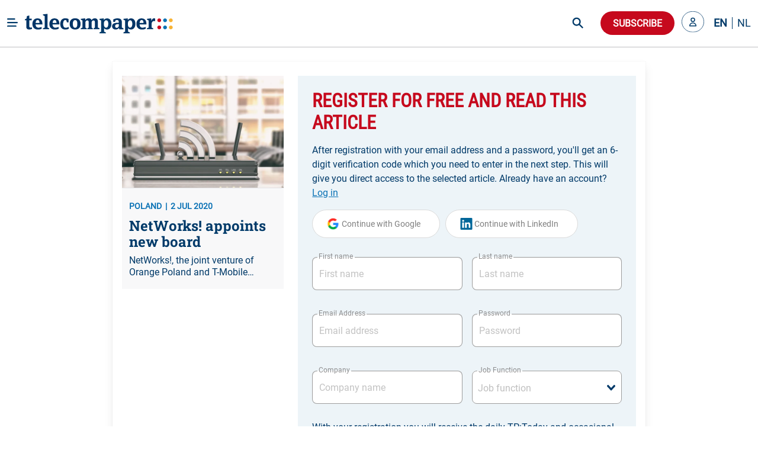

--- FILE ---
content_type: text/html; charset=utf-8
request_url: https://www.telecompaper.com/news/networks-appoints-new-board--1344864
body_size: 24607
content:
<!doctype html>
<html data-n-head-ssr lang="en" data-n-head="%7B%22lang%22:%7B%22ssr%22:%22en%22%7D%7D">
  <head >
    <title>NetWorks! appoints new board  - Telecompaper</title><meta data-n-head="ssr" charset="utf-8"><meta data-n-head="ssr" name="viewport" content="width=device-width, minimum-scale=1.0"><meta data-n-head="ssr" name="format-detection" content="telephone=no"><meta data-n-head="ssr" name="mobile-web-app-capable" content="yes"><meta data-n-head="ssr" name="apple-mobile-web-app-status-bar-style" content="black"><meta data-n-head="ssr" name="apple-mobile-web-app-title" content="Telecompaper"><meta data-n-head="ssr" httpEquiv="content-language" content="en"><meta data-n-head="ssr" data-hid="description" name="description" content="NetWorks!, the joint venture of Orange Poland and T-Mobile Poland, has appointed two new members to its board. Piotr Markowski from T-Mobile Poland and Maciej Zengel from Orange Poland have joined the board. "><meta data-n-head="ssr" data-hid="og:type" property="og:type" content="article"><meta data-n-head="ssr" data-hid="og:site_name" property="og:site_name" content="Telecompaper"><meta data-n-head="ssr" data-hid="og:title" property="og:title" content="NetWorks! appoints new board "><meta data-n-head="ssr" data-hid="og:description" property="og:description" content="NetWorks!, the joint venture of Orange Poland and T-Mobile Poland, has appointed two new members to its board. Piotr Markowski from T-Mobile Poland and Maciej Zengel from Orange Poland have joined the board. "><meta data-n-head="ssr" data-hid="og:url" property="og:url" content="https://www.telecompaper.com/news/networks-appoints-new-board--1344864"><meta data-n-head="ssr" data-hid="og:image" property="og:image" content="https://ik.imagekit.io/tp/Defaults/wireless/wireless-04_Egkl-4Kn51ogb.jpg"><meta data-n-head="ssr" data-hid="twitter:card" name="twitter:card" content="summary_large_image"><meta data-n-head="ssr" data-hid="twitter:title" name="twitter:title" content="NetWorks! appoints new board "><meta data-n-head="ssr" data-hid="twitter:description" name="twitter:description" content="NetWorks!, the joint venture of Orange Poland and T-Mobile Poland, has appointed two new members to its board. Piotr Markowski from T-Mobile Poland and Maciej Zengel from Orange Poland have joined the board. "><meta data-n-head="ssr" data-hid="twitter:image" name="twitter:image" content="https://ik.imagekit.io/tp/Defaults/wireless/wireless-04_Egkl-4Kn51ogb.jpg"><base href="/"><link data-n-head="ssr" rel="icon" type="image/x-icon" href="/favicon.ico"><link data-n-head="ssr" rel="search" type="application/opensearchdescription+xml" title="Telecompaper" href="/search/open-search.xml"><link data-n-head="ssr" rel="apple-touch-icon" href="/images/touch_icon.png"><link data-n-head="ssr" rel="preconnect" href="https://telecompaper-api-abduz5l4ya-ez.a.run.app"><link data-n-head="ssr" rel="preconnect" href="https://ik.imagekit.io"><link data-n-head="ssr" rel="canonical" href="https://www.telecompaper.com/news/networks-appoints-new-board--1344864"><script data-n-head="ssr" data-hid="nuxt-jsonld--6db49811" type="application/ld+json">{"@context":"https://schema.org","@type":"NewsArticle","mainEntityOfPage":{"@type":"WebPage","@id":"https://google.com/article"},"headline":"NetWorks! appoints new board ","image":[{"url":"https://ik.imagekit.io/tp/Defaults/wireless/wireless-04_Egkl-4Kn51ogb.jpg","format":""}],"datePublished":"2020-07-02T09:21:00+00:00","publisher":{"@type":"Organization","name":"Telecompaper","logo":{"@type":"ImageObject","url":"https://www.telecompaper.com/_nuxt/assets/img/svgs/logo.svg"}},"isAccessibleForFree":"False","hasPart":{"@type":"WebPageElement","isAccessibleForFree":"False","cssSelector":".paywall"}}</script><link rel="modulepreload" href="/_nuxt/dbf9354.modern.js" as="script"><link rel="modulepreload" href="/_nuxt/c8e6a5c.modern.js" as="script"><link rel="preload" href="/_nuxt/css/f98d695.css" as="style"><link rel="modulepreload" href="/_nuxt/a9c4acc.modern.js" as="script"><link rel="preload" href="/_nuxt/css/3050fce.css" as="style"><link rel="modulepreload" href="/_nuxt/6bdfd32.modern.js" as="script"><link rel="preload" href="/_nuxt/css/029c19f.css" as="style"><link rel="modulepreload" href="/_nuxt/4ddbf74.modern.js" as="script"><link rel="preload" href="/_nuxt/css/dc50693.css" as="style"><link rel="modulepreload" href="/_nuxt/033ea8b.modern.js" as="script"><link rel="preload" href="/_nuxt/css/a577ca9.css" as="style"><link rel="modulepreload" href="/_nuxt/9bae564.modern.js" as="script"><link rel="modulepreload" href="/_nuxt/155fd4d.modern.js" as="script"><link rel="modulepreload" href="/_nuxt/af20566.modern.js" as="script"><link rel="preload" href="/_nuxt/css/74af35f.css" as="style"><link rel="modulepreload" href="/_nuxt/b9ebad5.modern.js" as="script"><link rel="preload" href="/_nuxt/css/66017be.css" as="style"><link rel="modulepreload" href="/_nuxt/063f426.modern.js" as="script"><link rel="preload" href="/_nuxt/css/868e38e.css" as="style"><link rel="modulepreload" href="/_nuxt/7ea7700.modern.js" as="script"><link rel="preload" href="/_nuxt/css/2e86114.css" as="style"><link rel="modulepreload" href="/_nuxt/9652636.modern.js" as="script"><link rel="stylesheet" href="/_nuxt/css/f98d695.css"><link rel="stylesheet" href="/_nuxt/css/3050fce.css"><link rel="stylesheet" href="/_nuxt/css/029c19f.css"><link rel="stylesheet" href="/_nuxt/css/dc50693.css"><link rel="stylesheet" href="/_nuxt/css/a577ca9.css"><link rel="stylesheet" href="/_nuxt/css/74af35f.css"><link rel="stylesheet" href="/_nuxt/css/66017be.css"><link rel="stylesheet" href="/_nuxt/css/868e38e.css"><link rel="stylesheet" href="/_nuxt/css/2e86114.css">
  </head>
  <body class="has-navbar-fixed-top 
          " style="padding-top: 80px" data-n-head="%7B%22class%22:%7B%22ssr%22:%22has-navbar-fixed-top%20%5Cn%20%20%20%20%20%20%20%20%20%20%22%7D,%22style%22:%7B%22ssr%22:%22padding-top:%2080px%22%7D%7D">
    <div data-server-rendered="true" id="__nuxt"><!----><div id="__layout"><div id="app" data-v-266aaaa2><div data-fetch-key="Navbar:0" data-v-266aaaa2><div data-fetch-key="data-v-3b9d5178:0" class="b-sidebar" data-v-3b9d5178><!----><div class="sidebar-content is-light is-fixed is-fullheight" style="display:none;"></div></div> <div class="fixed-container" style="margin-top:calc(-0px);"><!----> <div class="navbar custom-navbar"><!----> <div class="navbar-brand"><a href="#" class="burger-icon"><figure class="image"><img src="[data-uri]" alt="burger icon"></figure></a> <a href="/" class="navbar-item"><img src="/_nuxt/img/logo.b796fed.svg" alt="telecompaper logo" width="100%" height="50px" class="logo-image2"></a></div> <div class="navbar-menu"><div class="navbar-start"><div class="navbar-item has-dropdown is-hoverable"><div class="navbar-link"><span class="text">
                Markets
              </span></div> <div class="navbar-dropdown"><a href="/wireless" class="navbar-item"><span class="text">
                    Mobile
                  </span></a> <hr class="navbar-divider"><a href="/broadband" class="navbar-item"><span class="text">
                    Broadband
                  </span></a> <hr class="navbar-divider"><a href="/satellite" class="navbar-item"><span class="text">
                    Satellite
                  </span></a> <hr class="navbar-divider"><a href="/video" class="navbar-item"><span class="text">
                    Video
                  </span></a> <hr class="navbar-divider"><a href="/semiconductors" class="navbar-item"><span class="text">
                    Semiconductor
                  </span></a> <hr class="navbar-divider"><a href="/it" class="navbar-item"><span class="text">
                    IT
                  </span></a> <hr class="navbar-divider"><a href="/enterprise-equipment" class="navbar-item"><span class="text">
                    Enterprise Solutions
                  </span></a> <hr class="navbar-divider"><a href="/network-equipment" class="navbar-item"><span class="text">
                    Network Equipment
                  </span></a> <!----></div></div><div class="navbar-item has-dropdown is-hoverable"><div class="navbar-link"><span class="text">
                Topics
              </span></div> <div class="navbar-dropdown"><a href="/mwc-2026" class="navbar-item"><span class="text">
                    MWC 2026
                  </span></a> <hr class="navbar-divider"><a href="/hosting-cloud" class="navbar-item"><span class="text">
                    Data Centre
                  </span></a> <hr class="navbar-divider"><a href="/security" class="navbar-item"><span class="text">
                    Security
                  </span></a> <hr class="navbar-divider"><a href="/artificial-intelligence" class="navbar-item"><span class="text">
                    Artificial Intelligence
                  </span></a> <hr class="navbar-divider"><a href="/consumer-devices" class="navbar-item"><span class="text">
                    Consumer devices
                  </span></a> <hr class="navbar-divider"><a href="/handsets" class="navbar-item"><span class="text">
                    Handsets
                  </span></a> <hr class="navbar-divider"><a href="/5g" class="navbar-item"><span class="text">
                    5G
                  </span></a> <hr class="navbar-divider"><a href="/6g" class="navbar-item"><span class="text">
                    6G
                  </span></a> <hr class="navbar-divider"><a href="/government-telecommunications-licensing" class="navbar-item"><span class="text">
                    Spectrum
                  </span></a> <hr class="navbar-divider"><a href="/ftth" class="navbar-item"><span class="text">
                    Fibre
                  </span></a> <!----></div></div><div class="navbar-item has-dropdown is-hoverable"><div class="navbar-link"><span class="text">
                Focus
              </span></div> <div class="navbar-dropdown"><a href="/consumer" class="navbar-item"><span class="text">
                    Consumer
                  </span></a> <hr class="navbar-divider"><a href="/enterprise" class="navbar-item"><span class="text">
                    Enterprise
                  </span></a> <hr class="navbar-divider"><a href="/wholesale" class="navbar-item"><span class="text">
                    Wholesale
                  </span></a> <hr class="navbar-divider"><a href="/mergers-acquisitions" class="navbar-item"><span class="text">
                    Merger &amp; Acquisition
                  </span></a> <hr class="navbar-divider"><a href="/finance" class="navbar-item"><span class="text">
                    Finance
                  </span></a> <hr class="navbar-divider"><a href="/technology-development" class="navbar-item"><span class="text">
                    R&amp;D
                  </span></a> <hr class="navbar-divider"><a href="/pricing" class="navbar-item"><span class="text">
                    Pricing
                  </span></a> <hr class="navbar-divider"><a href="/government-policy" class="navbar-item"><span class="text">
                    Policy &amp; Regulation
                  </span></a> <hr class="navbar-divider"><a href="/market-research" class="navbar-item"><span class="text">
                    Market Research
                  </span></a> <hr class="navbar-divider"><a href="/management-staff" class="navbar-item"><span class="text">
                    Management / Staff
                  </span></a> <!----></div></div><div class="navbar-item has-dropdown is-hoverable"><div class="navbar-link"><span class="text">
                Regions
              </span></div> <div class="navbar-dropdown"><a href="/global" class="navbar-item"><span class="text">
                    World
                  </span></a> <hr class="navbar-divider"><a href="/europe" class="navbar-item"><span class="text">
                    Europe
                  </span></a> <hr class="navbar-divider"><a href="/north-america" class="navbar-item"><span class="text">
                    North America
                  </span></a> <hr class="navbar-divider"><a href="/latin-america-and-the-caribbean" class="navbar-item"><span class="text">
                    Latin America
                  </span></a> <hr class="navbar-divider"><a href="/asia" class="navbar-item"><span class="text">
                    Asia
                  </span></a> <hr class="navbar-divider"><a href="/oceania" class="navbar-item"><span class="text">
                    Oceania 
                  </span></a> <hr class="navbar-divider"><a href="/africa" class="navbar-item"><span class="text">
                    Africa
                  </span></a> <hr class="navbar-divider"><a href="/western-europe" class="navbar-item"><span class="text">
                    Western Europe
                  </span></a> <hr class="navbar-divider"><a href="/eastern-europe" class="navbar-item"><span class="text">
                    Eastern Europe
                  </span></a> <hr class="navbar-divider"><a href="/middle-east" class="navbar-item"><span class="text">
                    Middle East
                  </span></a> <hr class="navbar-divider"><a href="/united-kingdom" class="navbar-item"><span class="text">
                    United Kingdom
                  </span></a> <hr class="navbar-divider"><a href="/germany" class="navbar-item"><span class="text">
                    Germany
                  </span></a> <hr class="navbar-divider"><a href="/france" class="navbar-item"><span class="text">
                    France
                  </span></a> <hr class="navbar-divider"><a href="/spain" class="navbar-item"><span class="text">
                    Spain
                  </span></a> <hr class="navbar-divider"><a href="/italy" class="navbar-item"><span class="text">
                    Italy
                  </span></a> <hr class="navbar-divider"><a href="/benelux" class="navbar-item"><span class="text">
                    Benelux
                  </span></a> <!----></div></div><div class="navbar-item has-dropdown is-hoverable"><div class="navbar-link"><span class="text">
                Partners
              </span></div> <div class="navbar-dropdown"><a href="/advertorial" class="navbar-item"><span class="text">
                    Article
                  </span></a> <hr class="navbar-divider"><a href="/white-paper" class="navbar-item"><span class="text">
                    White papers
                  </span></a> <hr class="navbar-divider"><a href="/jobs" class="navbar-item"><span class="text">
                    Jobs
                  </span></a> <hr class="navbar-divider"><a href="/calendars" class="navbar-item"><span class="text">
                    Industry Events
                  </span></a> <hr class="navbar-divider"><a href="/partner/home" class="navbar-item"><span class="text">
                    Partner List
                  </span></a> <!----></div></div><div class="navbar-item has-dropdown is-hoverable"><div class="navbar-link"><span class="text">
                Insight
              </span></div> <div class="navbar-dropdown"><a href="/research/home" class="navbar-item"><span class="text">
                    Research
                  </span></a> <hr class="navbar-divider"><a href="/research" class="navbar-item"><span class="text">
                    Reports
                  </span></a> <hr class="navbar-divider"><a href="/research/mvno" class="navbar-item"><span class="text">
                    MVNO
                  </span></a> <hr class="navbar-divider"><a href="/research/consumer-panel/" class="navbar-item"><span class="text">
                    Consumer Insight
                  </span></a> <hr class="navbar-divider"><a href="/background" class="navbar-item"><span class="text">
                    Background
                  </span></a> <hr class="navbar-divider"><a href="/commentary" class="navbar-item"><span class="text">
                    Commentary
                  </span></a> <hr class="navbar-divider"><a href="/calendars" class="navbar-item"><span class="text">
                    Calender
                  </span></a> <!----></div></div><div class="navbar-item has-dropdown is-hoverable"><div class="navbar-link"><span class="text">
                About
              </span></div> <div class="navbar-dropdown"><a href="/about" class="navbar-item"><span class="text">
                    Telecompaper
                  </span></a> <hr class="navbar-divider"><a href="/subscriptions" class="navbar-item"><span class="text">
                    News Subscription
                  </span></a> <hr class="navbar-divider"><a href="/about/advertising" class="navbar-item"><span class="text">
                    Advertising
                  </span></a> <hr class="navbar-divider"><a href="/about/press-releases" class="navbar-item"><span class="text">
                    Press
                  </span></a> <hr class="navbar-divider"><a href="https://telecompaper.helpdocs.com/" class="navbar-item"><span class="text">
                    FAQ
                  </span></a> <hr class="navbar-divider"><a href="/jobs" class="navbar-item"><span class="text">
                    Jobs
                  </span></a> <!----></div></div></div> <div class="navbar-end"><div class="navbar-item is-hidden-fullhd"><img src="/_nuxt/img/search-icon.f3dc86f.svg" alt="search icon" height="28" width="28" class="search-icon is-clickable"></div> <div id="global-search" class="control is-hidden-touch is-hidden-desktop-only is-hidden-widescreen-only" data-v-26336ab4><input type="text" placeholder="Search" class="input is-rounded" data-v-26336ab4> <!----> <a class="search-icon-container" data-v-26336ab4><img src="/_nuxt/img/search-icon.f3dc86f.svg" height="28" width="28" alt="search icon" class="search-icon" data-v-26336ab4></a> <!----></div> <div class="navbar-item subscribe-button"><button type="button" class="button is-danger is-rounded"><!----><span>
              Subscribe
            </span><!----></button></div> <!----><!----><!----></div></div></div></div></div> <div class="main-content" data-v-266aaaa2><!----> <div data-v-266aaaa2><div class="container"><!----> <div data-fetch-key="data-v-f7bd12de:0" data-v-f7bd12de><div class="container register-container" data-v-f7bd12de><div class="card is-radiusless" data-v-f7bd12de><div class="card-content is-radiusless" data-v-f7bd12de><div class="columns is-multiline" data-v-f7bd12de><div class="column is-4 is-hidden-mobile" data-v-f7bd12de><a href="/news/networks-appoints-new-board--1344864" class="card article-preview-card is-clickable is-flex is-radiusless is-flex-direction-column is-shadowless" style="background:#f8f8f9;" data-v-1e217f04 data-v-f7bd12de><div class="card-image" style="display:;" data-v-1e217f04><img src="https://ik.imagekit.io/tp/Defaults/wireless/wireless-04_Egkl-4Kn51ogb.jpg?tr=w-800,h-456" width="333" height="190" alt="NetWorks! appoints new board " loading="lazy" sizes="(max-width: 320px) 800px, (max-width: 640px) 800px, (max-width: 768px) 800px, (max-width: 1024px) 800px, (max-width: 1216px) 800px, 800px" srcset="https://ik.imagekit.io/tp/Defaults/wireless/wireless-04_Egkl-4Kn51ogb.jpg?tr=w-800,h-456 800w, https://ik.imagekit.io/tp/Defaults/wireless/wireless-04_Egkl-4Kn51ogb.jpg?tr=w-800,h-456 800w, https://ik.imagekit.io/tp/Defaults/wireless/wireless-04_Egkl-4Kn51ogb.jpg?tr=w-800,h-456 800w, https://ik.imagekit.io/tp/Defaults/wireless/wireless-04_Egkl-4Kn51ogb.jpg?tr=w-800,h-456 800w, https://ik.imagekit.io/tp/Defaults/wireless/wireless-04_Egkl-4Kn51ogb.jpg?tr=w-800,h-456 800w, https://ik.imagekit.io/tp/Defaults/wireless/wireless-04_Egkl-4Kn51ogb.jpg?tr=w-800,h-456 800w" class="item-featured-image" data-v-1e217f04></div> <div class="card-content" data-v-1e217f04><div class="is-flex is-justify-content-space-between" data-v-1e217f04><div class="is-meta mb-2" data-v-1e217f04><span class="meta" data-v-1e217f04>POLAND</span> <span class="meta" data-v-1e217f04>2 JUL 2020</span></div> <div data-v-4fd6d5da data-v-1e217f04><!----></div></div> <div class="article" data-v-1e217f04><h2 class="is-title mb-2 line-clamp-3" data-v-1e217f04>
        NetWorks! appoints new board 
        <!----></h2> <!----> <p class="is-abstract line-clamp-2" data-v-1e217f04>
        NetWorks!, the joint venture of Orange Poland and T-Mobile Poland, has appointed two new members to its board. Piotr Markowski from T-Mobile Poland and Maciej Zengel from Orange Poland have joined the board. 
      </p></div></div></a></div> <div class="column" data-v-f7bd12de><div data-fetch-key="data-v-8648b870:0" class="container" data-v-8648b870 data-v-f7bd12de><div class="card is-shadowless is-radiusless" data-v-8648b870><div class="form-content" data-v-8648b870><div class="columns" data-v-8648b870><div class="column is-12" data-v-8648b870><form id="registration-form" data-v-8648b870><fieldset class="is-flex is-flex-direction-column" data-v-8648b870><h1 class="is-header-title mb-4 is-flex is-justify-content-space-between" data-v-8648b870><span data-v-8648b870>Register for free and read this article</span> <div class="is-flex is-align-items-center" data-v-8648b870><!----> <!----></div></h1> <label class="text-primary mb-4" data-v-8648b870>
                After registration with your email address and a password, you'll get an 6-digit verification code which you need to enter in the next step. This will give you direct access to the selected article.

                Already have an account?
                <a class="link2" data-v-8648b870>
                  Log in
                </a></label> <!----> <div data-v-8648b870><button type="button" class="button google-btn is-loading-primary mb-4 is-rounded" data-v-8648b870><!----><span><div class="is-flex" data-v-8648b870><span class="icon is-medium" data-v-8648b870><img src="/_nuxt/img/google.0ff5d86.svg" alt="google icon" class="google-icon" data-v-8648b870></span> <span data-v-8648b870>Continue with Google</span></div></span><!----></button> <button type="button" class="button google-btn is-loading-primary mb-4 is-rounded" data-v-8648b870><!----><span><div class="is-flex" data-v-8648b870><span class="icon is-medium" data-v-8648b870><img src="[data-uri]" alt="linkedin icon" class="linkedin-icon" data-v-8648b870></span> <span data-v-8648b870>Continue with LinkedIn</span></div></span><!----></button></div> <div class="is-flex is-flex-direction-row" data-v-8648b870><div class="field mt-4 mb-5 is-flex-grow-1 mr-2 is-floating-label" data-v-8648b870><label for="firstName" class="label">First name</label><div class="control is-clearfix" data-v-8648b870><input type="text" autocomplete="on" id="firstName" placeholder="First name" class="input"><!----><!----><!----></div><!----></div> <div class="field mt-4 mb-5 is-flex-grow-1 ml-2 is-floating-label" data-v-8648b870><label for="lastName" class="label">Last name</label><div class="control is-clearfix" data-v-8648b870><input type="text" autocomplete="on" id="lastName" placeholder="Last name" class="input"><!----><!----><!----></div><!----></div></div> <div class="is-flex is-flex-direction-row" data-v-8648b870><div class="field mt-4 mb-5 is-flex-grow-1 mr-2 is-floating-label" style="flex-basis:0;" data-v-8648b870><label for="email" class="label">Email Address</label><div class="control is-clearfix" data-v-8648b870><input type="email" autocomplete="on" id="email" placeholder="Email address" class="input"><!----><!----><!----></div><!----></div> <div class="field mt-4 mb-5 is-flex-grow-1 ml-2 is-floating-label" style="flex-basis:0;" data-v-8648b870><label for="email" class="label">Password</label><div class="control is-clearfix" data-v-8648b870><input type="password" autocomplete="on" id="password" placeholder="Password" class="input"><!----><!----><!----></div><!----></div></div> <div class="is-flex is-flex-direction-row" data-v-8648b870><div class="field mt-4 mb-5 is-flex-grow-1 mr-2 is-floating-label" style="flex-basis:0;" data-v-8648b870><label for="company" class="label">Company</label><div class="control is-clearfix" data-v-8648b870><input type="text" autocomplete="on" id="company" placeholder="Company name" class="input"><!----><!----><!----></div><!----></div> <div class="field mt-4 mb-5 is-flex-grow-1 ml-2 is-floating-label" style="flex-basis:0;" data-v-8648b870><label for="jobFunction" class="label">Job Function</label><div dir="auto" id="jobFunction" class="v-select vs--single vs--searchable" data-v-8648b870> <div id="vs226331__combobox" role="combobox" aria-expanded="false" aria-owns="vs226331__listbox" aria-label="Search for option" class="vs__dropdown-toggle"><div class="vs__selected-options"> <input placeholder="Job function" aria-autocomplete="list" aria-labelledby="vs226331__combobox" aria-controls="vs226331__listbox" type="search" autocomplete="off" value="" class="vs__search"></div> <div class="vs__actions"><button type="button" title="Clear Selected" aria-label="Clear Selected" class="vs__clear" style="display:none;"><svg xmlns="http://www.w3.org/2000/svg" width="10" height="10"><path d="M6.895455 5l2.842897-2.842898c.348864-.348863.348864-.914488 0-1.263636L9.106534.261648c-.348864-.348864-.914489-.348864-1.263636 0L5 3.104545 2.157102.261648c-.348863-.348864-.914488-.348864-1.263636 0L.261648.893466c-.348864.348864-.348864.914489 0 1.263636L3.104545 5 .261648 7.842898c-.348864.348863-.348864.914488 0 1.263636l.631818.631818c.348864.348864.914773.348864 1.263636 0L5 6.895455l2.842898 2.842897c.348863.348864.914772.348864 1.263636 0l.631818-.631818c.348864-.348864.348864-.914489 0-1.263636L6.895455 5z"></path></svg></button> <svg xmlns="http://www.w3.org/2000/svg" width="14" height="10" role="presentation" class="vs__open-indicator"><path d="M9.211364 7.59931l4.48338-4.867229c.407008-.441854.407008-1.158247 0-1.60046l-.73712-.80023c-.407008-.441854-1.066904-.441854-1.474243 0L7 5.198617 2.51662.33139c-.407008-.441853-1.066904-.441853-1.474243 0l-.737121.80023c-.407008.441854-.407008 1.158248 0 1.600461l4.48338 4.867228L7 10l2.211364-2.40069z"></path></svg> <div class="vs__spinner" style="display:none;">Loading...</div></div></div> <ul id="vs226331__listbox" role="listbox" style="display:none;visibility:hidden;"></ul> </div><!----></div></div> <label class="text-primary my-1" data-v-8648b870>
                With your registration you will receive the daily TP:Today and occasional mailings from Telecompaper or partners.

                By clicking “Create your account”, you agree to the Terms and Privacy Policy
                <a href="https://www.telecompaper.com/about/terms" target="_blank" class="link" data-v-8648b870>
                  Terms of Service
                </a>
                and
                <a href="https://www.telecompaper.com/about/privacy-policy" target="_blank" class="link" data-v-8648b870>
                  Privacy Policy
                </a></label> <button type="submit" class="button is-uppercase has-text-weight-bold submit-btn mt-4 is-danger is-rounded" data-v-8648b870><!----><span>
                Create your account
              </span><!----></button></fieldset></form></div></div></div> <div class="is-hidden-mobile" data-v-8648b870><div class="form-footer" data-v-8648b870><label class="text-primary" data-v-8648b870>
          You want to see all possible subscriptions?
          <a class="link2" data-v-8648b870>
            Yes, show all
          </a></label></div></div></div></div></div></div></div></div></div> <div data-fetch-key="data-v-8df874be:0" class="modal" data-v-8df874be data-v-f7bd12de><div class="modal-background" data-v-8df874be></div> <div class="modal-card" style="overflow: visible" data-v-8df874be><header class="modal-card-head" data-v-8df874be><p class="modal-card-title is-primary" data-v-8df874be>Complete profile</p> <button aria-label="close" class="delete" data-v-8df874be></button></header> <section class="modal-card-body" style="overflow: visible" data-v-8df874be><p class="mb-3 is-primary" data-v-8df874be>Before downloading the whitepaper, we would like to ask you to complete your profile with company and position. After confirming you will receive the white paper.</p> <form id="compete-account-form" data-v-8df874be><div class="is-flex is-flex-direction-row" data-v-8df874be><div class="field mt-4 mb-5 is-flex-grow-1 mr-2 is-floating-label" style="flex-basis:0;" data-v-8df874be><label for="company" class="label">Company</label><div class="control is-clearfix" data-v-8df874be><input type="text" autocomplete="on" id="company" placeholder="Company name" class="input"><!----><!----><!----></div><!----></div> <div class="field mt-4 mb-5 is-flex-grow-1 ml-2 is-floating-label" style="flex-basis:0;" data-v-8df874be><label for="jobFunction" class="label">Job Function</label><div dir="auto" id="jobFunction" class="v-select vs--single vs--searchable" data-v-8df874be> <div id="vs226332__combobox" role="combobox" aria-expanded="false" aria-owns="vs226332__listbox" aria-label="Search for option" class="vs__dropdown-toggle"><div class="vs__selected-options"> <input placeholder="Job function" aria-autocomplete="list" aria-labelledby="vs226332__combobox" aria-controls="vs226332__listbox" type="search" autocomplete="off" value="" class="vs__search"></div> <div class="vs__actions"><button type="button" title="Clear Selected" aria-label="Clear Selected" class="vs__clear" style="display:none;"><svg xmlns="http://www.w3.org/2000/svg" width="10" height="10"><path d="M6.895455 5l2.842897-2.842898c.348864-.348863.348864-.914488 0-1.263636L9.106534.261648c-.348864-.348864-.914489-.348864-1.263636 0L5 3.104545 2.157102.261648c-.348863-.348864-.914488-.348864-1.263636 0L.261648.893466c-.348864.348864-.348864.914489 0 1.263636L3.104545 5 .261648 7.842898c-.348864.348863-.348864.914488 0 1.263636l.631818.631818c.348864.348864.914773.348864 1.263636 0L5 6.895455l2.842898 2.842897c.348863.348864.914772.348864 1.263636 0l.631818-.631818c.348864-.348864.348864-.914489 0-1.263636L6.895455 5z"></path></svg></button> <svg xmlns="http://www.w3.org/2000/svg" width="14" height="10" role="presentation" class="vs__open-indicator"><path d="M9.211364 7.59931l4.48338-4.867229c.407008-.441854.407008-1.158247 0-1.60046l-.73712-.80023c-.407008-.441854-1.066904-.441854-1.474243 0L7 5.198617 2.51662.33139c-.407008-.441853-1.066904-.441853-1.474243 0l-.737121.80023c-.407008.441854-.407008 1.158248 0 1.600461l4.48338 4.867228L7 10l2.211364-2.40069z"></path></svg> <div class="vs__spinner" style="display:none;">Loading...</div></div></div> <ul id="vs226332__listbox" role="listbox" style="display:none;visibility:hidden;"></ul> </div><!----></div></div></form></section> <footer class="modal-card-foot is-justify-content-flex-end" data-v-8df874be><button type="button" class="button is-danger is-rounded" data-v-8df874be><!----><span>Confirm</span><!----></button></footer></div></div></div></div></div></div> <div class="footer-light-medium" style="display:none;" data-v-7474f306 data-v-266aaaa2><div class="container" data-v-7474f306><div class="columns footer-header" data-v-7474f306><div class="column is-narrow is-flex mr-5" data-v-7474f306><h2 class="is-header-title is-primary" data-v-7474f306>Follow Telecompaper on</h2></div> <div class="column is-align-self-center" data-v-7474f306><div class="follow-actions" data-v-7474f306><a href="https://www.linkedin.com/company/telecompaper" target="_blank" rel="noreferrer" class="follow-action" data-v-7474f306><figure class="is-linked-in" data-v-7474f306><img src="[data-uri]" alt="linkedin" data-v-7474f306></figure> <span class="is-hidden-mobile" data-v-7474f306>LinkedIn</span></a> <a href="https://bsky.app/profile/telecompaper.bsky.social" target="_blank" rel="noreferrer" class="follow-action" data-v-7474f306><figure class="is-bluesky" data-v-7474f306><img src="[data-uri]" alt="bluesky" data-v-7474f306></figure> <span class="is-hidden-mobile" data-v-7474f306>Bluesky</span></a> <a href="/subscriptions" class="follow-action" style="display:;" data-v-7474f306><figure class="is-download" data-v-7474f306><img src="[data-uri]" alt="download" data-v-7474f306></figure> <span class="is-hidden-mobile" data-v-7474f306>Free Headlines</span></a></div></div></div> <div class="columns footer-body" data-v-7474f306><div class="column is-3" data-v-7474f306><div class="footer-column" data-v-7474f306><p class="column-header" data-v-7474f306>Telecompaper</p> <div class="footer-description pb-5" data-v-7474f306>
            We have been keeping professionals in the telecoms industry up-to-date since 2000. Telecompaper is a well respected, independent research and publishing company focussed on the telecommunications industry.
          </div> <ul data-v-7474f306><li data-v-7474f306><a href="/" class="nuxt-link-active" data-v-7474f306>
                tp:news
              </a></li> <li data-v-7474f306><a href="https://research.telecompaper.com/" data-v-7474f306>
                tp:research
              </a></li> <li data-v-7474f306><a href="https://events.telecompaper.com/" data-v-7474f306>
                tp:events
              </a></li></ul></div></div> <div class="column is-3" data-v-7474f306><div class="footer-column" data-v-7474f306><p class="column-header" data-v-7474f306>This Site</p> <ul class="pt-3" data-v-7474f306><li data-v-7474f306><a href="/account" data-v-7474f306>My account</a></li> <li data-v-7474f306><a href="/account/alerts" data-v-7474f306>Alerts</a></li> <li data-v-7474f306><a href="/subscriptions" data-v-7474f306>Subscriptions</a></li> <li data-v-7474f306><a href="https://telecompaper.helpdocs.com/" data-v-7474f306>FAQ / Help</a></li> <li data-v-7474f306><a href="/about/advertising" data-v-7474f306>
                Advertise
              </a></li> <li data-v-7474f306><a href="https://www.telecompaper.com/about/press-releases" data-v-7474f306>
                Press
              </a></li> <li data-v-7474f306><a href="/jobs" data-v-7474f306>Jobs</a></li> <li data-v-7474f306><a href="/calendars" data-v-7474f306>Industry events</a></li></ul></div></div> <div class="column is-3" data-v-7474f306><div class="footer-column" data-v-7474f306><p class="column-header" data-v-7474f306>Contact Information</p> <div class="footer-description" data-v-7474f306>Standerdmolen 20-III<br />3995 AA Houten<br />The Netherlands</div> <a href="tel:+31306349600" class="is-primary has-text-weight-bold" data-v-7474f306>Phone: +31 30 6349600</a></div></div> <div class="column is-3" data-v-7474f306><div class="footer-column" data-v-7474f306><p class="column-header" data-v-7474f306>Legal Information</p> <div class="footer-description pb-5" data-v-7474f306>
            © 2000 - 2026 Telecom.paper BV. All rights reserved. Telecompaper is a trademark of Telecom.paper BV. No part of this site can be reproduced without the expressed permission of Telecom.paper BV. Our General Terms and Conditions can be found here.
          </div> <ul data-v-7474f306><li data-v-7474f306><a href="/about/privacy-policy" data-v-7474f306>
                Privacy Policy
              </a></li> <li data-v-7474f306><a href="/about/gdpr-information" data-v-7474f306>
                GDPR Information
              </a></li> <li data-v-7474f306><a href="/about/cookie-policy" data-v-7474f306>
                Cookie Statement
              </a></li> <li data-v-7474f306><a href="/about/terms" data-v-7474f306>
                Terms and Conditions
              </a></li></ul> <div class="pt-4" data-v-7474f306><img src="/_nuxt/img/logo.b796fed.svg" alt="telecompaper logo" height="27" width="192" class="small-footer-logo" data-v-7474f306></div></div></div></div></div> <div class="footer-overlay" data-v-7474f306></div></div> <div class="is-overlay" style="display:none;" data-v-266aaaa2></div></div></div></div><script>window.__NUXT__=(function(a,b,c,d,e,f,g,h,i,j,k,l,m,n,o,p,q,r,s,t,u,v,w,x,y,z,A,B,C,D,E,F,G,H,I,J,K,L,M,N,O,P,Q,R,S,T,U,V,W,X,Y,Z,_,$,aa,ab,ac,ad,ae,af,ag,ah,ai,aj,ak,al,am,an,ao,ap,aq,ar,as,at,au,av,aw,ax,ay,az,aA,aB,aC,aD,aE,aF,aG,aH,aI,aJ,aK,aL,aM,aN,aO,aP,aQ,aR,aS,aT,aU,aV,aW,aX,aY,aZ,a_,a$,ba,bb,bc,bd,be,bf,bg,bh,bi,bj,bk,bl,bm,bn,bo,bp,bq,br,bs,bt,bu,bv,bw,bx,by,bz,bA,bB,bC,bD,bE,bF,bG,bH,bI,bJ,bK,bL,bM,bN,bO,bP,bQ,bR,bS,bT,bU,bV,bW,bX,bY,bZ,b_,b$,ca,cb,cc,cd,ce,cf,cg,ch,ci,cj,ck,cl,cm,cn,co,cp,cq,cr,cs,ct,cu,cv,cw,cx,cy,cz,cA,cB,cC,cD,cE,cF,cG,cH,cI,cJ,cK,cL,cM,cN,cO,cP,cQ,cR,cS,cT,cU,cV,cW,cX,cY,cZ,c_,c$,da,db,dc,dd,de,df,dg,dh,di,dj,dk,dl,dm,dn,do0,dp,dq,dr,ds,dt,du,dv,dw,dx,dy,dz,dA,dB,dC,dD,dE,dF,dG,dH,dI,dJ,dK,dL,dM,dN,dO,dP,dQ,dR,dS,dT,dU,dV,dW,dX,dY,dZ,d_,d$,ea,eb,ec,ed,ee,ef,eg,eh,ei,ej,ek,el,em,en,eo,ep,eq,er,es,et,eu,ev,ew,ex,ey,ez,eA,eB,eC,eD,eE,eF,eG,eH,eI,eJ,eK,eL,eM,eN,eO,eP,eQ,eR,eS,eT,eU,eV,eW,eX,eY,eZ,e_,e$,fa,fb,fc,fd,fe,ff,fg,fh,fi,fj,fk,fl,fm,fn,fo,fp,fq,fr,fs,ft,fu,fv,fw,fx,fy,fz,fA,fB,fC,fD,fE,fF,fG,fH,fI,fJ,fK,fL,fM,fN,fO,fP,fQ,fR,fS,fT,fU,fV,fW,fX,fY,fZ,f_,f$,ga,gb,gc,gd,ge,gf,gg,gh,gi,gj,gk,gl,gm,gn,go,gp,gq,gr,gs,gt,gu,gv,gw,gx,gy,gz,gA,gB,gC,gD,gE,gF,gG,gH,gI,gJ,gK,gL,gM,gN,gO,gP,gQ,gR,gS,gT,gU,gV,gW,gX,gY,gZ,g_,g$,ha,hb,hc,hd,he,hf,hg,hh,hi,hj,hk,hl,hm,hn,ho,hp,hq,hr,hs,ht,hu,hv,hw,hx,hy,hz){fM.BACKGROUND=v;fM.COMMENTARY=n;fM.NEWS=aa;fM.PRESS_RELEASE=m;fM.REPORT=al;fM.ADVISORY_SERVICE=h;fM.ANALYSIS=p;fM.EVENT_NEWS=bp;fM.FACT=o;fM.SOURCE=an;fM.INFOGRAPHIC=bx;fM.VIDEO=r;fM.CONTAINER=fy;fM.WHITE_PAPER=s;fM.BRIEF=t;fM.CHART=B;fM.COMPANY_PROFILE=bo;fM.PRESENTATION=u;fM.PROFILE=D;fM.ADVERTORIAL=e;gb.id=gc;gb.externalId=gd;gb.date=ge;gb.title=gf;gb.slug=gg;gb.abstract=gh;gb.imageUrl=gi;gb.redirectUrl=a;gb.contentType=gj;gb.edition=gk;gb.country=gl;gb.region=gm;gb.__typename=x;gj.id=aa;gj.name=bG;gj.colour=fC;gj.contentTypeGroup={id:e,name:bG,__typename:b_};gj.__typename=l;gk.id=r;gk.name=aj;gk.__typename=ai;gl.id=b$;gl.name=ca;gl.__typename=k;gm.id=A;gm.name=U;gm.__typename=j;gn.id=go;gn.externalId=gp;gn.date=gq;gn.title=gr;gn.slug=gs;gn.abstract=gt;gn.imageUrl=gu;gn.redirectUrl=a;gn.contentType=gj;gn.edition=gk;gn.country=gl;gn.region=gm;gn.__typename=x;gv[0]={id:h,name:gw,__typename:i};gv[1]={id:e,name:gx,__typename:i};gv[2]={id:p,name:gy,__typename:i};gv[3]={id:v,name:gz,__typename:i};gv[4]={id:t,name:gA,__typename:i};gv[5]={id:B,name:gB,__typename:i};gv[6]={id:n,name:gC,__typename:i};gv[7]={id:bo,name:gD,__typename:i};gv[8]={id:bp,name:gE,__typename:i};gv[9]={id:o,name:gF,__typename:i};gv[10]={id:bx,name:gG,__typename:i};gv[11]={id:aa,name:gH,__typename:i};gv[12]={id:u,name:gI,__typename:i};gv[13]={id:m,name:bT,__typename:i};gv[14]={id:D,name:gJ,__typename:i};gv[15]={id:al,name:gK,__typename:i};gv[16]={id:an,name:gL,__typename:i};gv[17]={id:r,name:gM,__typename:i};gv[18]={id:s,name:gN,__typename:i};gv[19]={id:fy,name:gO,__typename:i};gv[20]={id:ag,name:gP,__typename:i};gv[21]={id:A,name:gQ,__typename:i};gv[22]={id:bK,name:gR,__typename:i};gv[23]={id:bM,name:gS,__typename:i};gv[24]={id:av,name:gT,__typename:i};gv[25]={id:ae,name:gU,__typename:i};gv[26]={id:q,name:gV,__typename:i};gv[27]={id:ad,name:gW,__typename:i};gv[28]={id:gX,name:gY,__typename:i};gv[29]={id:gZ,name:g_,__typename:i};gv[30]={id:bN,name:bW,__typename:i};gv[31]={id:af,name:g$,__typename:i};gv[32]={id:bV,name:ha,__typename:i};gv[33]={id:bL,name:hb,__typename:i};gv[34]={id:hc,name:hd,__typename:i};gv[35]={id:bO,name:he,__typename:i};gv[36]={id:bP,name:hf,__typename:i};gv[37]={id:bQ,name:hg,__typename:i};gv[38]={id:bR,name:hh,__typename:i};gv[39]={id:bS,name:hi,__typename:i};gv[40]={id:bU,name:hj,__typename:i};gv[41]={id:w,name:hk,__typename:i};gv[42]={id:ac,name:hl,__typename:i};return {layout:"default",data:[{page:ce}],fetch:{"Navbar:0":{menuOpen:c,hasBanner:f,isAccountDropdownOpen:c,bannerHeight:C,scrollOffset:C,navbarItems:[{id:e,name:cf,path:a,languageId:e,contentCollectionId:a,contentCollection:a,contentTypeId:a,contentType:a,regionId:a,region:a,countryId:a,country:a,hasChildren:f,children:[{id:D,name:aj,path:a,languageId:e,contentCollectionId:e,contentCollection:{slug:ab,__typename:g},contentTypeId:a,contentType:a,regionId:a,region:a,countryId:a,country:a,__typename:b},{id:al,name:cg,path:a,languageId:e,contentCollectionId:h,contentCollection:{slug:am,__typename:g},contentTypeId:a,contentType:a,regionId:a,region:a,countryId:a,country:a,__typename:b},{id:an,name:ch,path:a,languageId:e,contentCollectionId:E,contentCollection:{slug:ao,__typename:g},contentTypeId:a,contentType:a,regionId:a,region:a,countryId:a,country:a,__typename:b},{id:r,name:ap,path:a,languageId:e,contentCollectionId:p,contentCollection:{slug:aq,__typename:g},contentTypeId:a,contentType:a,regionId:a,region:a,countryId:a,country:a,__typename:b},{id:s,name:ar,path:a,languageId:e,contentCollectionId:F,contentCollection:{slug:as,__typename:g},contentTypeId:a,contentType:a,regionId:a,region:a,countryId:a,country:a,__typename:b},{id:A,name:at,path:a,languageId:e,contentCollectionId:t,contentCollection:{slug:au,__typename:g},contentTypeId:a,contentType:a,regionId:a,region:a,countryId:a,country:a,__typename:b},{id:bK,name:ci,path:a,languageId:e,contentCollectionId:ac,contentCollection:{slug:cj,__typename:g},contentTypeId:a,contentType:a,regionId:a,region:a,countryId:a,country:a,__typename:b},{id:av,name:ck,path:a,languageId:e,contentCollectionId:cl,contentCollection:{slug:cm,__typename:g},contentTypeId:a,contentType:a,regionId:a,region:a,countryId:a,country:a,__typename:b}],__typename:b},{id:h,name:cn,path:a,languageId:h,contentCollectionId:a,contentCollection:a,contentTypeId:a,contentType:a,regionId:a,region:a,countryId:a,country:a,hasChildren:f,children:[{id:G,name:co,path:a,languageId:h,contentCollectionId:e,contentCollection:{slug:ab,__typename:g},contentTypeId:a,contentType:a,regionId:a,region:a,countryId:a,country:a,__typename:b},{id:cp,name:cq,path:a,languageId:h,contentCollectionId:h,contentCollection:{slug:am,__typename:g},contentTypeId:a,contentType:a,regionId:a,region:a,countryId:a,country:a,__typename:b},{id:cr,name:cs,path:a,languageId:h,contentCollectionId:E,contentCollection:{slug:ao,__typename:g},contentTypeId:a,contentType:a,regionId:a,region:a,countryId:a,country:a,__typename:b},{id:ct,name:ap,path:a,languageId:h,contentCollectionId:p,contentCollection:{slug:aq,__typename:g},contentTypeId:a,contentType:a,regionId:a,region:a,countryId:a,country:a,__typename:b},{id:cu,name:ar,path:a,languageId:h,contentCollectionId:F,contentCollection:{slug:as,__typename:g},contentTypeId:a,contentType:a,regionId:a,region:a,countryId:a,country:a,__typename:b},{id:cv,name:at,path:a,languageId:h,contentCollectionId:t,contentCollection:{slug:au,__typename:g},contentTypeId:a,contentType:a,regionId:a,region:a,countryId:a,country:a,__typename:b}],__typename:b},{id:p,name:aw,path:a,languageId:e,contentCollectionId:a,contentCollection:a,contentTypeId:a,contentType:a,regionId:a,region:a,countryId:a,country:a,hasChildren:f,children:[{id:cw,name:ax,path:a,languageId:e,contentCollectionId:H,contentCollection:{slug:ay,__typename:g},contentTypeId:a,contentType:a,regionId:a,region:a,countryId:a,country:a,__typename:b},{id:cx,name:cy,path:a,languageId:e,contentCollectionId:I,contentCollection:{slug:az,__typename:g},contentTypeId:a,contentType:a,regionId:a,region:a,countryId:a,country:a,__typename:b},{id:bL,name:aA,path:a,languageId:e,contentCollectionId:aB,contentCollection:{slug:aC,__typename:g},contentTypeId:a,contentType:a,regionId:a,region:a,countryId:a,country:a,__typename:b},{id:cz,name:aD,path:a,languageId:e,contentCollectionId:J,contentCollection:{slug:aE,__typename:g},contentTypeId:a,contentType:a,regionId:a,region:a,countryId:a,country:a,__typename:b},{id:bM,name:aF,path:a,languageId:e,contentCollectionId:ad,contentCollection:{slug:aG,__typename:g},contentTypeId:a,contentType:a,regionId:a,region:a,countryId:a,country:a,__typename:b},{id:ae,name:aH,path:a,languageId:e,contentCollectionId:K,contentCollection:{slug:aI,__typename:g},contentTypeId:a,contentType:a,regionId:a,region:a,countryId:a,country:a,__typename:b},{id:q,name:aJ,path:a,languageId:e,contentCollectionId:u,contentCollection:{slug:aK,__typename:g},contentTypeId:a,contentType:a,regionId:a,region:a,countryId:a,country:a,__typename:b},{id:cA,name:aL,path:a,languageId:e,contentCollectionId:m,contentCollection:{slug:aM,__typename:g},contentTypeId:a,contentType:a,regionId:a,region:a,countryId:a,country:a,__typename:b},{id:bN,name:aN,path:a,languageId:e,contentCollectionId:L,contentCollection:{slug:aO,__typename:g},contentTypeId:a,contentType:a,regionId:a,region:a,countryId:a,country:a,__typename:b},{id:af,name:cB,path:a,languageId:e,contentCollectionId:o,contentCollection:{slug:aP,__typename:g},contentTypeId:a,contentType:a,regionId:a,region:a,countryId:a,country:a,__typename:b}],__typename:b},{id:v,name:aw,path:a,languageId:h,contentCollectionId:a,contentCollection:a,contentTypeId:a,contentType:a,regionId:a,region:a,countryId:a,country:a,hasChildren:f,children:[{id:cC,name:ax,path:a,languageId:h,contentCollectionId:H,contentCollection:{slug:ay,__typename:g},contentTypeId:a,contentType:a,regionId:a,region:a,countryId:a,country:a,__typename:b},{id:cD,name:cE,path:a,languageId:h,contentCollectionId:I,contentCollection:{slug:az,__typename:g},contentTypeId:a,contentType:a,regionId:a,region:a,countryId:a,country:a,__typename:b},{id:E,name:aA,path:a,languageId:h,contentCollectionId:aB,contentCollection:{slug:aC,__typename:g},contentTypeId:a,contentType:a,regionId:a,region:a,countryId:a,country:a,__typename:b},{id:cF,name:aD,path:a,languageId:h,contentCollectionId:J,contentCollection:{slug:aE,__typename:g},contentTypeId:a,contentType:a,regionId:a,region:a,countryId:a,country:a,__typename:b},{id:cG,name:aF,path:a,languageId:h,contentCollectionId:ad,contentCollection:{slug:aG,__typename:g},contentTypeId:a,contentType:a,regionId:a,region:a,countryId:a,country:a,__typename:b},{id:cH,name:aH,path:a,languageId:h,contentCollectionId:K,contentCollection:{slug:aI,__typename:g},contentTypeId:a,contentType:a,regionId:a,region:a,countryId:a,country:a,__typename:b},{id:cI,name:aJ,path:a,languageId:h,contentCollectionId:u,contentCollection:{slug:aK,__typename:g},contentTypeId:a,contentType:a,regionId:a,region:a,countryId:a,country:a,__typename:b},{id:cJ,name:aL,path:a,languageId:h,contentCollectionId:m,contentCollection:{slug:aM,__typename:g},contentTypeId:a,contentType:a,regionId:a,region:a,countryId:a,country:a,__typename:b},{id:cK,name:aN,path:a,languageId:h,contentCollectionId:L,contentCollection:{slug:aO,__typename:g},contentTypeId:a,contentType:a,regionId:a,region:a,countryId:a,country:a,__typename:b},{id:cL,name:cM,path:a,languageId:h,contentCollectionId:o,contentCollection:{slug:aP,__typename:g},contentTypeId:a,contentType:a,regionId:a,region:a,countryId:a,country:a,__typename:b}],__typename:b},{id:t,name:aQ,path:a,languageId:e,contentCollectionId:a,contentCollection:a,contentTypeId:a,contentType:a,regionId:a,region:a,countryId:a,country:a,hasChildren:f,children:[{id:bO,name:cN,path:a,languageId:e,contentCollectionId:q,contentCollection:{slug:aR,__typename:g},contentTypeId:a,contentType:a,regionId:a,region:a,countryId:a,country:a,__typename:b},{id:bP,name:cO,path:a,languageId:e,contentCollectionId:w,contentCollection:{slug:aS,__typename:g},contentTypeId:a,contentType:a,regionId:a,region:a,countryId:a,country:a,__typename:b},{id:bQ,name:aT,path:a,languageId:e,contentCollectionId:M,contentCollection:{slug:aU,__typename:g},contentTypeId:a,contentType:a,regionId:a,region:a,countryId:a,country:a,__typename:b},{id:bR,name:cP,path:a,languageId:e,contentCollectionId:G,contentCollection:{slug:aV,__typename:g},contentTypeId:a,contentType:a,regionId:a,region:a,countryId:a,country:a,__typename:b},{id:bS,name:bT,path:a,languageId:e,contentCollectionId:N,contentCollection:{slug:aW,__typename:g},contentTypeId:a,contentType:a,regionId:a,region:a,countryId:a,country:a,__typename:b},{id:bU,name:aX,path:a,languageId:e,contentCollectionId:O,contentCollection:{slug:aY,__typename:g},contentTypeId:a,contentType:a,regionId:a,region:a,countryId:a,country:a,__typename:b},{id:w,name:aZ,path:a,languageId:e,contentCollectionId:a_,contentCollection:{slug:a$,__typename:g},contentTypeId:a,contentType:a,regionId:a,region:a,countryId:a,country:a,__typename:b},{id:ac,name:cQ,path:a,languageId:e,contentCollectionId:P,contentCollection:{slug:ba,__typename:g},contentTypeId:a,contentType:a,regionId:a,region:a,countryId:a,country:a,__typename:b},{id:cR,name:cS,path:a,languageId:e,contentCollectionId:Q,contentCollection:{slug:bb,__typename:g},contentTypeId:a,contentType:a,regionId:a,region:a,countryId:a,country:a,__typename:b},{id:cT,name:cU,path:a,languageId:e,contentCollectionId:R,contentCollection:{slug:bc,__typename:g},contentTypeId:a,contentType:a,regionId:a,region:a,countryId:a,country:a,__typename:b}],__typename:b},{id:B,name:aQ,path:a,languageId:h,contentCollectionId:a,contentCollection:a,contentTypeId:a,contentType:a,regionId:a,region:a,countryId:a,country:a,hasChildren:f,children:[{id:F,name:cV,path:a,languageId:h,contentCollectionId:q,contentCollection:{slug:aR,__typename:g},contentTypeId:a,contentType:a,regionId:a,region:a,countryId:a,country:a,__typename:b},{id:cW,name:cX,path:a,languageId:h,contentCollectionId:w,contentCollection:{slug:aS,__typename:g},contentTypeId:a,contentType:a,regionId:a,region:a,countryId:a,country:a,__typename:b},{id:cY,name:aT,path:a,languageId:h,contentCollectionId:M,contentCollection:{slug:aU,__typename:g},contentTypeId:a,contentType:a,regionId:a,region:a,countryId:a,country:a,__typename:b},{id:cZ,name:c_,path:a,languageId:h,contentCollectionId:G,contentCollection:{slug:aV,__typename:g},contentTypeId:a,contentType:a,regionId:a,region:a,countryId:a,country:a,__typename:b},{id:R,name:c$,path:a,languageId:h,contentCollectionId:N,contentCollection:{slug:aW,__typename:g},contentTypeId:a,contentType:a,regionId:a,region:a,countryId:a,country:a,__typename:b},{id:da,name:aX,path:a,languageId:h,contentCollectionId:O,contentCollection:{slug:aY,__typename:g},contentTypeId:a,contentType:a,regionId:a,region:a,countryId:a,country:a,__typename:b},{id:db,name:aZ,path:a,languageId:h,contentCollectionId:a_,contentCollection:{slug:a$,__typename:g},contentTypeId:a,contentType:a,regionId:a,region:a,countryId:a,country:a,__typename:b},{id:dc,name:dd,path:a,languageId:h,contentCollectionId:P,contentCollection:{slug:ba,__typename:g},contentTypeId:a,contentType:a,regionId:a,region:a,countryId:a,country:a,__typename:b},{id:de,name:df,path:a,languageId:h,contentCollectionId:Q,contentCollection:{slug:bb,__typename:g},contentTypeId:a,contentType:a,regionId:a,region:a,countryId:a,country:a,__typename:b},{id:dg,name:dh,path:a,languageId:h,contentCollectionId:R,contentCollection:{slug:bc,__typename:g},contentTypeId:a,contentType:a,regionId:a,region:a,countryId:a,country:a,__typename:b}],__typename:b},{id:n,name:di,path:a,languageId:e,contentCollectionId:a,contentCollection:a,contentTypeId:a,contentType:a,regionId:a,region:a,countryId:a,country:a,hasChildren:f,children:[{id:N,name:dj,path:a,languageId:e,contentCollectionId:a,contentCollection:a,contentTypeId:a,contentType:a,regionId:e,region:{name:bd,__typename:j},countryId:a,country:a,__typename:b},{id:dk,name:S,path:a,languageId:e,contentCollectionId:a,contentCollection:a,contentTypeId:a,contentType:a,regionId:ag,region:{name:S,__typename:j},countryId:a,country:a,__typename:b},{id:dl,name:T,path:a,languageId:e,contentCollectionId:a,contentCollection:a,contentTypeId:a,contentType:a,regionId:m,region:{name:T,__typename:j},countryId:a,country:a,__typename:b},{id:dm,name:dn,path:a,languageId:e,contentCollectionId:a,contentCollection:a,contentTypeId:a,contentType:a,regionId:o,region:{name:do0,__typename:j},countryId:a,country:a,__typename:b},{id:dp,name:be,path:a,languageId:e,contentCollectionId:a,contentCollection:a,contentTypeId:a,contentType:a,regionId:D,region:{name:be,__typename:j},countryId:a,country:a,__typename:b},{id:dq,name:dr,path:a,languageId:e,contentCollectionId:a,contentCollection:a,contentTypeId:a,contentType:a,regionId:q,region:{name:ds,__typename:j},countryId:a,country:a,__typename:b},{id:dt,name:bf,path:a,languageId:e,contentCollectionId:a,contentCollection:a,contentTypeId:a,contentType:a,regionId:h,region:{name:bf,__typename:j},countryId:a,country:a,__typename:b},{id:du,name:bg,path:a,languageId:e,contentCollectionId:a,contentCollection:a,contentTypeId:a,contentType:a,regionId:ae,region:{name:bg,__typename:j},countryId:a,country:a,__typename:b},{id:dv,name:U,path:a,languageId:e,contentCollectionId:a,contentCollection:a,contentTypeId:a,contentType:a,regionId:A,region:{name:U,__typename:j},countryId:a,country:a,__typename:b},{id:P,name:bh,path:a,languageId:e,contentCollectionId:a,contentCollection:a,contentTypeId:a,contentType:a,regionId:af,region:{name:bh,__typename:j},countryId:a,country:a,__typename:b},{id:L,name:V,path:a,languageId:e,contentCollectionId:a,contentCollection:a,contentTypeId:a,contentType:a,regionId:a,region:a,countryId:bi,country:{name:V,__typename:k},__typename:b},{id:dw,name:W,path:a,languageId:e,contentCollectionId:a,contentCollection:a,contentTypeId:a,contentType:a,regionId:a,region:a,countryId:bj,country:{name:W,__typename:k},__typename:b},{id:K,name:X,path:a,languageId:e,contentCollectionId:a,contentCollection:a,contentTypeId:a,contentType:a,regionId:a,region:a,countryId:bk,country:{name:X,__typename:k},__typename:b},{id:I,name:Y,path:a,languageId:e,contentCollectionId:a,contentCollection:a,contentTypeId:a,contentType:a,regionId:a,region:a,countryId:bl,country:{name:Y,__typename:k},__typename:b},{id:dx,name:Z,path:a,languageId:e,contentCollectionId:a,contentCollection:a,contentTypeId:a,contentType:a,regionId:a,region:a,countryId:bm,country:{name:Z,__typename:k},__typename:b},{id:dy,name:bn,path:a,languageId:e,contentCollectionId:a,contentCollection:a,contentTypeId:a,contentType:a,regionId:bV,region:{name:bn,__typename:j},countryId:a,country:a,__typename:b}],__typename:b},{id:bo,name:dz,path:a,languageId:h,contentCollectionId:a,contentCollection:a,contentTypeId:a,contentType:a,regionId:a,region:a,countryId:a,country:a,hasChildren:f,children:[{id:dA,name:dB,path:a,languageId:h,contentCollectionId:a,contentCollection:a,contentTypeId:a,contentType:a,regionId:a,region:a,countryId:dC,country:{name:dD,__typename:k},__typename:b},{id:O,name:dE,path:a,languageId:h,contentCollectionId:a,contentCollection:a,contentTypeId:a,contentType:a,regionId:a,region:a,countryId:dF,country:{name:dG,__typename:k},__typename:b},{id:dH,name:dI,path:a,languageId:h,contentCollectionId:a,contentCollection:a,contentTypeId:a,contentType:a,regionId:a,region:a,countryId:dJ,country:{name:dK,__typename:k},__typename:b},{id:dL,name:dM,path:a,languageId:h,contentCollectionId:a,contentCollection:a,contentTypeId:a,contentType:a,regionId:e,region:{name:bd,__typename:j},countryId:a,country:a,__typename:b},{id:dN,name:dO,path:a,languageId:h,contentCollectionId:a,contentCollection:a,contentTypeId:a,contentType:a,regionId:ag,region:{name:S,__typename:j},countryId:a,country:a,__typename:b},{id:dP,name:dQ,path:a,languageId:h,contentCollectionId:a,contentCollection:a,contentTypeId:a,contentType:a,regionId:m,region:{name:T,__typename:j},countryId:a,country:a,__typename:b},{id:dR,name:dS,path:a,languageId:h,contentCollectionId:a,contentCollection:a,contentTypeId:a,contentType:a,regionId:a,region:a,countryId:bi,country:{name:V,__typename:k},__typename:b},{id:dT,name:dU,path:a,languageId:h,contentCollectionId:a,contentCollection:a,contentTypeId:a,contentType:a,regionId:a,region:a,countryId:bj,country:{name:W,__typename:k},__typename:b},{id:dV,name:dW,path:a,languageId:h,contentCollectionId:a,contentCollection:a,contentTypeId:a,contentType:a,regionId:a,region:a,countryId:bk,country:{name:X,__typename:k},__typename:b},{id:dX,name:dY,path:a,languageId:h,contentCollectionId:a,contentCollection:a,contentTypeId:a,contentType:a,regionId:a,region:a,countryId:bl,country:{name:Y,__typename:k},__typename:b},{id:dZ,name:d_,path:a,languageId:h,contentCollectionId:a,contentCollection:a,contentTypeId:a,contentType:a,regionId:a,region:a,countryId:bm,country:{name:Z,__typename:k},__typename:b}],__typename:b},{id:bp,name:bq,path:a,languageId:e,contentCollectionId:a,contentCollection:a,contentTypeId:a,contentType:a,regionId:a,region:a,countryId:a,country:a,hasChildren:f,children:[{id:d$,name:x,path:a,languageId:e,contentCollectionId:a,contentCollection:a,contentTypeId:e,contentType:{name:br,__typename:l},regionId:a,region:a,countryId:a,country:a,__typename:b},{id:ea,name:bs,path:a,languageId:e,contentCollectionId:a,contentCollection:a,contentTypeId:s,contentType:{name:bt,__typename:l},regionId:a,region:a,countryId:a,country:a,__typename:b},{id:eb,name:bu,path:y,languageId:e,contentCollectionId:a,contentCollection:a,contentTypeId:a,contentType:a,regionId:a,region:a,countryId:a,country:a,__typename:b},{id:ec,name:ed,path:z,languageId:e,contentCollectionId:a,contentCollection:a,contentTypeId:a,contentType:a,regionId:a,region:a,countryId:a,country:a,__typename:b},{id:ee,name:bv,path:ef,languageId:e,contentCollectionId:a,contentCollection:a,contentTypeId:a,contentType:a,regionId:a,region:a,countryId:a,country:a,__typename:b}],__typename:b},{id:o,name:bq,path:a,languageId:h,contentCollectionId:a,contentCollection:a,contentTypeId:a,contentType:a,regionId:a,region:a,countryId:a,country:a,hasChildren:f,children:[{id:eg,name:eh,path:a,languageId:h,contentCollectionId:a,contentCollection:a,contentTypeId:e,contentType:{name:br,__typename:l},regionId:a,region:a,countryId:a,country:a,__typename:b},{id:ei,name:bs,path:a,languageId:h,contentCollectionId:a,contentCollection:a,contentTypeId:s,contentType:{name:bt,__typename:l},regionId:a,region:a,countryId:a,country:a,__typename:b},{id:ej,name:bw,path:y,languageId:h,contentCollectionId:a,contentCollection:a,contentTypeId:a,contentType:a,regionId:a,region:a,countryId:a,country:a,__typename:b},{id:ek,name:el,path:z,languageId:h,contentCollectionId:a,contentCollection:a,contentTypeId:a,contentType:a,regionId:a,region:a,countryId:a,country:a,__typename:b},{id:em,name:bv,path:en,languageId:h,contentCollectionId:a,contentCollection:a,contentTypeId:a,contentType:a,regionId:a,region:a,countryId:a,country:a,__typename:b}],__typename:b},{id:bx,name:by,path:a,languageId:e,contentCollectionId:a,contentCollection:a,contentTypeId:a,contentType:a,regionId:a,region:a,countryId:a,country:a,hasChildren:f,children:[{id:eo,name:bz,path:ep,languageId:e,contentCollectionId:a,contentCollection:a,contentTypeId:a,contentType:a,regionId:a,region:a,countryId:a,country:a,__typename:b},{id:eq,name:er,path:a,languageId:e,contentCollectionId:n,contentCollection:{slug:bA,__typename:g},contentTypeId:a,contentType:a,regionId:a,region:a,countryId:a,country:a,__typename:b},{id:es,name:bB,path:et,languageId:e,contentCollectionId:a,contentCollection:a,contentTypeId:a,contentType:a,regionId:a,region:a,countryId:a,country:a,__typename:b},{id:eu,name:ev,path:ew,languageId:e,contentCollectionId:a,contentCollection:a,contentTypeId:a,contentType:a,regionId:a,region:a,countryId:a,country:a,__typename:b},{id:ex,name:_,path:a,languageId:e,contentCollectionId:a,contentCollection:a,contentTypeId:v,contentType:{name:_,__typename:l},regionId:a,region:a,countryId:a,country:a,__typename:b},{id:ey,name:$,path:a,languageId:e,contentCollectionId:a,contentCollection:a,contentTypeId:n,contentType:{name:$,__typename:l},regionId:a,region:a,countryId:a,country:a,__typename:b},{id:ez,name:eA,path:z,languageId:e,contentCollectionId:a,contentCollection:a,contentTypeId:a,contentType:a,regionId:a,region:a,countryId:a,country:a,__typename:b}],__typename:b},{id:aa,name:by,path:a,languageId:h,contentCollectionId:a,contentCollection:a,contentTypeId:a,contentType:a,regionId:a,region:a,countryId:a,country:a,hasChildren:f,children:[{id:M,name:bz,path:eB,languageId:h,contentCollectionId:a,contentCollection:a,contentTypeId:a,contentType:a,regionId:a,region:a,countryId:a,country:a,__typename:b},{id:eC,name:eD,path:a,languageId:h,contentCollectionId:n,contentCollection:{slug:bA,__typename:g},contentTypeId:a,contentType:a,regionId:a,region:a,countryId:a,country:a,__typename:b},{id:eE,name:bB,path:eF,languageId:h,contentCollectionId:a,contentCollection:a,contentTypeId:a,contentType:a,regionId:a,region:a,countryId:a,country:a,__typename:b},{id:eG,name:eH,path:eI,languageId:h,contentCollectionId:a,contentCollection:a,contentTypeId:a,contentType:a,regionId:a,region:a,countryId:a,country:a,__typename:b},{id:eJ,name:eK,path:eL,languageId:h,contentCollectionId:a,contentCollection:a,contentTypeId:a,contentType:a,regionId:a,region:a,countryId:a,country:a,__typename:b},{id:eM,name:eN,path:eO,languageId:h,contentCollectionId:a,contentCollection:a,contentTypeId:a,contentType:a,regionId:a,region:a,countryId:a,country:a,__typename:b},{id:eP,name:eQ,path:eR,languageId:h,contentCollectionId:a,contentCollection:a,contentTypeId:a,contentType:a,regionId:a,region:a,countryId:a,country:a,__typename:b},{id:eS,name:eT,path:eU,languageId:h,contentCollectionId:a,contentCollection:a,contentTypeId:a,contentType:a,regionId:a,region:a,countryId:a,country:a,__typename:b},{id:eV,name:eW,path:a,languageId:h,contentCollectionId:a,contentCollection:a,contentTypeId:v,contentType:{name:_,__typename:l},regionId:a,region:a,countryId:a,country:a,__typename:b},{id:eX,name:eY,path:a,languageId:h,contentCollectionId:a,contentCollection:a,contentTypeId:n,contentType:{name:$,__typename:l},regionId:a,region:a,countryId:a,country:a,__typename:b},{id:eZ,name:e_,path:e$,languageId:h,contentCollectionId:a,contentCollection:a,contentTypeId:a,contentType:a,regionId:a,region:a,countryId:a,country:a,__typename:b},{id:fa,name:fb,path:fc,languageId:h,contentCollectionId:a,contentCollection:a,contentTypeId:a,contentType:a,regionId:a,region:a,countryId:a,country:a,__typename:b},{id:fd,name:fe,path:z,languageId:h,contentCollectionId:a,contentCollection:a,contentTypeId:a,contentType:a,regionId:a,region:a,countryId:a,country:a,__typename:b}],__typename:b},{id:u,name:bC,path:a,languageId:e,contentCollectionId:a,contentCollection:a,contentTypeId:a,contentType:a,regionId:a,region:a,countryId:a,country:a,hasChildren:f,children:[{id:ff,name:ah,path:fg,languageId:e,contentCollectionId:a,contentCollection:a,contentTypeId:a,contentType:a,regionId:a,region:a,countryId:a,country:a,__typename:b},{id:fh,name:fi,path:bD,languageId:e,contentCollectionId:a,contentCollection:a,contentTypeId:a,contentType:a,regionId:a,region:a,countryId:a,country:a,__typename:b},{id:fj,name:fk,path:fl,languageId:e,contentCollectionId:a,contentCollection:a,contentTypeId:a,contentType:a,regionId:a,region:a,countryId:a,country:a,__typename:b},{id:Q,name:bW,path:fm,languageId:e,contentCollectionId:a,contentCollection:a,contentTypeId:a,contentType:a,regionId:a,region:a,countryId:a,country:a,__typename:b},{id:fn,name:bE,path:bF,languageId:e,contentCollectionId:a,contentCollection:a,contentTypeId:a,contentType:a,regionId:a,region:a,countryId:a,country:a,__typename:b},{id:fo,name:bu,path:y,languageId:e,contentCollectionId:a,contentCollection:a,contentTypeId:a,contentType:a,regionId:a,region:a,countryId:a,country:a,__typename:b}],__typename:b},{id:m,name:bC,path:a,languageId:h,contentCollectionId:a,contentCollection:a,contentTypeId:a,contentType:a,regionId:a,region:a,countryId:a,country:a,hasChildren:f,children:[{id:bX,name:ah,path:fp,languageId:h,contentCollectionId:a,contentCollection:a,contentTypeId:a,contentType:a,regionId:a,region:a,countryId:a,country:a,__typename:b},{id:fq,name:fr,path:bD,languageId:h,contentCollectionId:a,contentCollection:a,contentTypeId:a,contentType:a,regionId:a,region:a,countryId:a,country:a,__typename:b},{id:fs,name:ft,path:fu,languageId:h,contentCollectionId:a,contentCollection:a,contentTypeId:a,contentType:a,regionId:a,region:a,countryId:a,country:a,__typename:b},{id:fv,name:fw,path:fx,languageId:h,contentCollectionId:a,contentCollection:a,contentTypeId:a,contentType:a,regionId:a,region:a,countryId:a,country:a,__typename:b},{id:J,name:bE,path:bF,languageId:h,contentCollectionId:a,contentCollection:a,contentTypeId:a,contentType:a,regionId:a,region:a,countryId:a,country:a,__typename:b},{id:H,name:bw,path:y,languageId:h,contentCollectionId:a,contentCollection:a,contentTypeId:a,contentType:a,regionId:a,region:a,countryId:a,country:a,__typename:b}],__typename:b}],defaultFilters:{order:bY,text:ak,types:[],queryBy:{TITLE:f,FULLTEXT:f,COMPANY:f},editions:[],country:a,tags:[],dateChoice:B,dateStart:new Date(1768897835347),dateEnd:new Date(1768897835347)},$apolloData:{queries:{},loading:C,data:{}}},"data-v-3b9d5178:0":{ContentType:fM,open:c,contentCollections:[],navbarItems:[{id:e,name:cf,path:a,hasPath:c,languageId:e,contentCollectionId:a,contentCollection:a,contentTypeId:a,contentType:a,regionId:a,region:a,countryId:a,country:a,hasChildren:f,children:[{id:D,name:aj,path:a,hasPath:c,languageId:e,contentCollectionId:e,contentCollection:{slug:ab,__typename:g},contentTypeId:a,contentType:a,regionId:a,region:a,countryId:a,country:a,__typename:b},{id:al,name:cg,path:a,hasPath:c,languageId:e,contentCollectionId:h,contentCollection:{slug:am,__typename:g},contentTypeId:a,contentType:a,regionId:a,region:a,countryId:a,country:a,__typename:b},{id:an,name:ch,path:a,hasPath:c,languageId:e,contentCollectionId:E,contentCollection:{slug:ao,__typename:g},contentTypeId:a,contentType:a,regionId:a,region:a,countryId:a,country:a,__typename:b},{id:r,name:ap,path:a,hasPath:c,languageId:e,contentCollectionId:p,contentCollection:{slug:aq,__typename:g},contentTypeId:a,contentType:a,regionId:a,region:a,countryId:a,country:a,__typename:b},{id:s,name:ar,path:a,hasPath:c,languageId:e,contentCollectionId:F,contentCollection:{slug:as,__typename:g},contentTypeId:a,contentType:a,regionId:a,region:a,countryId:a,country:a,__typename:b},{id:A,name:at,path:a,hasPath:c,languageId:e,contentCollectionId:t,contentCollection:{slug:au,__typename:g},contentTypeId:a,contentType:a,regionId:a,region:a,countryId:a,country:a,__typename:b},{id:bK,name:ci,path:a,hasPath:c,languageId:e,contentCollectionId:ac,contentCollection:{slug:cj,__typename:g},contentTypeId:a,contentType:a,regionId:a,region:a,countryId:a,country:a,__typename:b},{id:av,name:ck,path:a,hasPath:c,languageId:e,contentCollectionId:cl,contentCollection:{slug:cm,__typename:g},contentTypeId:a,contentType:a,regionId:a,region:a,countryId:a,country:a,__typename:b}],__typename:b},{id:h,name:cn,path:a,hasPath:c,languageId:h,contentCollectionId:a,contentCollection:a,contentTypeId:a,contentType:a,regionId:a,region:a,countryId:a,country:a,hasChildren:f,children:[{id:G,name:co,path:a,hasPath:c,languageId:h,contentCollectionId:e,contentCollection:{slug:ab,__typename:g},contentTypeId:a,contentType:a,regionId:a,region:a,countryId:a,country:a,__typename:b},{id:cp,name:cq,path:a,hasPath:c,languageId:h,contentCollectionId:h,contentCollection:{slug:am,__typename:g},contentTypeId:a,contentType:a,regionId:a,region:a,countryId:a,country:a,__typename:b},{id:cr,name:cs,path:a,hasPath:c,languageId:h,contentCollectionId:E,contentCollection:{slug:ao,__typename:g},contentTypeId:a,contentType:a,regionId:a,region:a,countryId:a,country:a,__typename:b},{id:ct,name:ap,path:a,hasPath:c,languageId:h,contentCollectionId:p,contentCollection:{slug:aq,__typename:g},contentTypeId:a,contentType:a,regionId:a,region:a,countryId:a,country:a,__typename:b},{id:cu,name:ar,path:a,hasPath:c,languageId:h,contentCollectionId:F,contentCollection:{slug:as,__typename:g},contentTypeId:a,contentType:a,regionId:a,region:a,countryId:a,country:a,__typename:b},{id:cv,name:at,path:a,hasPath:c,languageId:h,contentCollectionId:t,contentCollection:{slug:au,__typename:g},contentTypeId:a,contentType:a,regionId:a,region:a,countryId:a,country:a,__typename:b}],__typename:b},{id:p,name:aw,path:a,hasPath:c,languageId:e,contentCollectionId:a,contentCollection:a,contentTypeId:a,contentType:a,regionId:a,region:a,countryId:a,country:a,hasChildren:f,children:[{id:cw,name:ax,path:a,hasPath:c,languageId:e,contentCollectionId:H,contentCollection:{slug:ay,__typename:g},contentTypeId:a,contentType:a,regionId:a,region:a,countryId:a,country:a,__typename:b},{id:cx,name:cy,path:a,hasPath:c,languageId:e,contentCollectionId:I,contentCollection:{slug:az,__typename:g},contentTypeId:a,contentType:a,regionId:a,region:a,countryId:a,country:a,__typename:b},{id:bL,name:aA,path:a,hasPath:c,languageId:e,contentCollectionId:aB,contentCollection:{slug:aC,__typename:g},contentTypeId:a,contentType:a,regionId:a,region:a,countryId:a,country:a,__typename:b},{id:cz,name:aD,path:a,hasPath:c,languageId:e,contentCollectionId:J,contentCollection:{slug:aE,__typename:g},contentTypeId:a,contentType:a,regionId:a,region:a,countryId:a,country:a,__typename:b},{id:bM,name:aF,path:a,hasPath:c,languageId:e,contentCollectionId:ad,contentCollection:{slug:aG,__typename:g},contentTypeId:a,contentType:a,regionId:a,region:a,countryId:a,country:a,__typename:b},{id:ae,name:aH,path:a,hasPath:c,languageId:e,contentCollectionId:K,contentCollection:{slug:aI,__typename:g},contentTypeId:a,contentType:a,regionId:a,region:a,countryId:a,country:a,__typename:b},{id:q,name:aJ,path:a,hasPath:c,languageId:e,contentCollectionId:u,contentCollection:{slug:aK,__typename:g},contentTypeId:a,contentType:a,regionId:a,region:a,countryId:a,country:a,__typename:b},{id:cA,name:aL,path:a,hasPath:c,languageId:e,contentCollectionId:m,contentCollection:{slug:aM,__typename:g},contentTypeId:a,contentType:a,regionId:a,region:a,countryId:a,country:a,__typename:b},{id:bN,name:aN,path:a,hasPath:c,languageId:e,contentCollectionId:L,contentCollection:{slug:aO,__typename:g},contentTypeId:a,contentType:a,regionId:a,region:a,countryId:a,country:a,__typename:b},{id:af,name:cB,path:a,hasPath:c,languageId:e,contentCollectionId:o,contentCollection:{slug:aP,__typename:g},contentTypeId:a,contentType:a,regionId:a,region:a,countryId:a,country:a,__typename:b}],__typename:b},{id:v,name:aw,path:a,hasPath:c,languageId:h,contentCollectionId:a,contentCollection:a,contentTypeId:a,contentType:a,regionId:a,region:a,countryId:a,country:a,hasChildren:f,children:[{id:cC,name:ax,path:a,hasPath:c,languageId:h,contentCollectionId:H,contentCollection:{slug:ay,__typename:g},contentTypeId:a,contentType:a,regionId:a,region:a,countryId:a,country:a,__typename:b},{id:cD,name:cE,path:a,hasPath:c,languageId:h,contentCollectionId:I,contentCollection:{slug:az,__typename:g},contentTypeId:a,contentType:a,regionId:a,region:a,countryId:a,country:a,__typename:b},{id:E,name:aA,path:a,hasPath:c,languageId:h,contentCollectionId:aB,contentCollection:{slug:aC,__typename:g},contentTypeId:a,contentType:a,regionId:a,region:a,countryId:a,country:a,__typename:b},{id:cF,name:aD,path:a,hasPath:c,languageId:h,contentCollectionId:J,contentCollection:{slug:aE,__typename:g},contentTypeId:a,contentType:a,regionId:a,region:a,countryId:a,country:a,__typename:b},{id:cG,name:aF,path:a,hasPath:c,languageId:h,contentCollectionId:ad,contentCollection:{slug:aG,__typename:g},contentTypeId:a,contentType:a,regionId:a,region:a,countryId:a,country:a,__typename:b},{id:cH,name:aH,path:a,hasPath:c,languageId:h,contentCollectionId:K,contentCollection:{slug:aI,__typename:g},contentTypeId:a,contentType:a,regionId:a,region:a,countryId:a,country:a,__typename:b},{id:cI,name:aJ,path:a,hasPath:c,languageId:h,contentCollectionId:u,contentCollection:{slug:aK,__typename:g},contentTypeId:a,contentType:a,regionId:a,region:a,countryId:a,country:a,__typename:b},{id:cJ,name:aL,path:a,hasPath:c,languageId:h,contentCollectionId:m,contentCollection:{slug:aM,__typename:g},contentTypeId:a,contentType:a,regionId:a,region:a,countryId:a,country:a,__typename:b},{id:cK,name:aN,path:a,hasPath:c,languageId:h,contentCollectionId:L,contentCollection:{slug:aO,__typename:g},contentTypeId:a,contentType:a,regionId:a,region:a,countryId:a,country:a,__typename:b},{id:cL,name:cM,path:a,hasPath:c,languageId:h,contentCollectionId:o,contentCollection:{slug:aP,__typename:g},contentTypeId:a,contentType:a,regionId:a,region:a,countryId:a,country:a,__typename:b}],__typename:b},{id:t,name:aQ,path:a,hasPath:c,languageId:e,contentCollectionId:a,contentCollection:a,contentTypeId:a,contentType:a,regionId:a,region:a,countryId:a,country:a,hasChildren:f,children:[{id:bO,name:cN,path:a,hasPath:c,languageId:e,contentCollectionId:q,contentCollection:{slug:aR,__typename:g},contentTypeId:a,contentType:a,regionId:a,region:a,countryId:a,country:a,__typename:b},{id:bP,name:cO,path:a,hasPath:c,languageId:e,contentCollectionId:w,contentCollection:{slug:aS,__typename:g},contentTypeId:a,contentType:a,regionId:a,region:a,countryId:a,country:a,__typename:b},{id:bQ,name:aT,path:a,hasPath:c,languageId:e,contentCollectionId:M,contentCollection:{slug:aU,__typename:g},contentTypeId:a,contentType:a,regionId:a,region:a,countryId:a,country:a,__typename:b},{id:bR,name:cP,path:a,hasPath:c,languageId:e,contentCollectionId:G,contentCollection:{slug:aV,__typename:g},contentTypeId:a,contentType:a,regionId:a,region:a,countryId:a,country:a,__typename:b},{id:bS,name:bT,path:a,hasPath:c,languageId:e,contentCollectionId:N,contentCollection:{slug:aW,__typename:g},contentTypeId:a,contentType:a,regionId:a,region:a,countryId:a,country:a,__typename:b},{id:bU,name:aX,path:a,hasPath:c,languageId:e,contentCollectionId:O,contentCollection:{slug:aY,__typename:g},contentTypeId:a,contentType:a,regionId:a,region:a,countryId:a,country:a,__typename:b},{id:w,name:aZ,path:a,hasPath:c,languageId:e,contentCollectionId:a_,contentCollection:{slug:a$,__typename:g},contentTypeId:a,contentType:a,regionId:a,region:a,countryId:a,country:a,__typename:b},{id:ac,name:cQ,path:a,hasPath:c,languageId:e,contentCollectionId:P,contentCollection:{slug:ba,__typename:g},contentTypeId:a,contentType:a,regionId:a,region:a,countryId:a,country:a,__typename:b},{id:cR,name:cS,path:a,hasPath:c,languageId:e,contentCollectionId:Q,contentCollection:{slug:bb,__typename:g},contentTypeId:a,contentType:a,regionId:a,region:a,countryId:a,country:a,__typename:b},{id:cT,name:cU,path:a,hasPath:c,languageId:e,contentCollectionId:R,contentCollection:{slug:bc,__typename:g},contentTypeId:a,contentType:a,regionId:a,region:a,countryId:a,country:a,__typename:b}],__typename:b},{id:B,name:aQ,path:a,hasPath:c,languageId:h,contentCollectionId:a,contentCollection:a,contentTypeId:a,contentType:a,regionId:a,region:a,countryId:a,country:a,hasChildren:f,children:[{id:F,name:cV,path:a,hasPath:c,languageId:h,contentCollectionId:q,contentCollection:{slug:aR,__typename:g},contentTypeId:a,contentType:a,regionId:a,region:a,countryId:a,country:a,__typename:b},{id:cW,name:cX,path:a,hasPath:c,languageId:h,contentCollectionId:w,contentCollection:{slug:aS,__typename:g},contentTypeId:a,contentType:a,regionId:a,region:a,countryId:a,country:a,__typename:b},{id:cY,name:aT,path:a,hasPath:c,languageId:h,contentCollectionId:M,contentCollection:{slug:aU,__typename:g},contentTypeId:a,contentType:a,regionId:a,region:a,countryId:a,country:a,__typename:b},{id:cZ,name:c_,path:a,hasPath:c,languageId:h,contentCollectionId:G,contentCollection:{slug:aV,__typename:g},contentTypeId:a,contentType:a,regionId:a,region:a,countryId:a,country:a,__typename:b},{id:R,name:c$,path:a,hasPath:c,languageId:h,contentCollectionId:N,contentCollection:{slug:aW,__typename:g},contentTypeId:a,contentType:a,regionId:a,region:a,countryId:a,country:a,__typename:b},{id:da,name:aX,path:a,hasPath:c,languageId:h,contentCollectionId:O,contentCollection:{slug:aY,__typename:g},contentTypeId:a,contentType:a,regionId:a,region:a,countryId:a,country:a,__typename:b},{id:db,name:aZ,path:a,hasPath:c,languageId:h,contentCollectionId:a_,contentCollection:{slug:a$,__typename:g},contentTypeId:a,contentType:a,regionId:a,region:a,countryId:a,country:a,__typename:b},{id:dc,name:dd,path:a,hasPath:c,languageId:h,contentCollectionId:P,contentCollection:{slug:ba,__typename:g},contentTypeId:a,contentType:a,regionId:a,region:a,countryId:a,country:a,__typename:b},{id:de,name:df,path:a,hasPath:c,languageId:h,contentCollectionId:Q,contentCollection:{slug:bb,__typename:g},contentTypeId:a,contentType:a,regionId:a,region:a,countryId:a,country:a,__typename:b},{id:dg,name:dh,path:a,hasPath:c,languageId:h,contentCollectionId:R,contentCollection:{slug:bc,__typename:g},contentTypeId:a,contentType:a,regionId:a,region:a,countryId:a,country:a,__typename:b}],__typename:b},{id:n,name:di,path:a,hasPath:c,languageId:e,contentCollectionId:a,contentCollection:a,contentTypeId:a,contentType:a,regionId:a,region:a,countryId:a,country:a,hasChildren:f,children:[{id:N,name:dj,path:a,hasPath:c,languageId:e,contentCollectionId:a,contentCollection:a,contentTypeId:a,contentType:a,regionId:e,region:{name:bd,__typename:j},countryId:a,country:a,__typename:b},{id:dk,name:S,path:a,hasPath:c,languageId:e,contentCollectionId:a,contentCollection:a,contentTypeId:a,contentType:a,regionId:ag,region:{name:S,__typename:j},countryId:a,country:a,__typename:b},{id:dl,name:T,path:a,hasPath:c,languageId:e,contentCollectionId:a,contentCollection:a,contentTypeId:a,contentType:a,regionId:m,region:{name:T,__typename:j},countryId:a,country:a,__typename:b},{id:dm,name:dn,path:a,hasPath:c,languageId:e,contentCollectionId:a,contentCollection:a,contentTypeId:a,contentType:a,regionId:o,region:{name:do0,__typename:j},countryId:a,country:a,__typename:b},{id:dp,name:be,path:a,hasPath:c,languageId:e,contentCollectionId:a,contentCollection:a,contentTypeId:a,contentType:a,regionId:D,region:{name:be,__typename:j},countryId:a,country:a,__typename:b},{id:dq,name:dr,path:a,hasPath:c,languageId:e,contentCollectionId:a,contentCollection:a,contentTypeId:a,contentType:a,regionId:q,region:{name:ds,__typename:j},countryId:a,country:a,__typename:b},{id:dt,name:bf,path:a,hasPath:c,languageId:e,contentCollectionId:a,contentCollection:a,contentTypeId:a,contentType:a,regionId:h,region:{name:bf,__typename:j},countryId:a,country:a,__typename:b},{id:du,name:bg,path:a,hasPath:c,languageId:e,contentCollectionId:a,contentCollection:a,contentTypeId:a,contentType:a,regionId:ae,region:{name:bg,__typename:j},countryId:a,country:a,__typename:b},{id:dv,name:U,path:a,hasPath:c,languageId:e,contentCollectionId:a,contentCollection:a,contentTypeId:a,contentType:a,regionId:A,region:{name:U,__typename:j},countryId:a,country:a,__typename:b},{id:P,name:bh,path:a,hasPath:c,languageId:e,contentCollectionId:a,contentCollection:a,contentTypeId:a,contentType:a,regionId:af,region:{name:bh,__typename:j},countryId:a,country:a,__typename:b},{id:L,name:V,path:a,hasPath:c,languageId:e,contentCollectionId:a,contentCollection:a,contentTypeId:a,contentType:a,regionId:a,region:a,countryId:bi,country:{name:V,__typename:k},__typename:b},{id:dw,name:W,path:a,hasPath:c,languageId:e,contentCollectionId:a,contentCollection:a,contentTypeId:a,contentType:a,regionId:a,region:a,countryId:bj,country:{name:W,__typename:k},__typename:b},{id:K,name:X,path:a,hasPath:c,languageId:e,contentCollectionId:a,contentCollection:a,contentTypeId:a,contentType:a,regionId:a,region:a,countryId:bk,country:{name:X,__typename:k},__typename:b},{id:I,name:Y,path:a,hasPath:c,languageId:e,contentCollectionId:a,contentCollection:a,contentTypeId:a,contentType:a,regionId:a,region:a,countryId:bl,country:{name:Y,__typename:k},__typename:b},{id:dx,name:Z,path:a,hasPath:c,languageId:e,contentCollectionId:a,contentCollection:a,contentTypeId:a,contentType:a,regionId:a,region:a,countryId:bm,country:{name:Z,__typename:k},__typename:b},{id:dy,name:bn,path:a,hasPath:c,languageId:e,contentCollectionId:a,contentCollection:a,contentTypeId:a,contentType:a,regionId:bV,region:{name:bn,__typename:j},countryId:a,country:a,__typename:b}],__typename:b},{id:bo,name:dz,path:a,hasPath:c,languageId:h,contentCollectionId:a,contentCollection:a,contentTypeId:a,contentType:a,regionId:a,region:a,countryId:a,country:a,hasChildren:f,children:[{id:dA,name:dB,path:a,hasPath:c,languageId:h,contentCollectionId:a,contentCollection:a,contentTypeId:a,contentType:a,regionId:a,region:a,countryId:dC,country:{name:dD,__typename:k},__typename:b},{id:O,name:dE,path:a,hasPath:c,languageId:h,contentCollectionId:a,contentCollection:a,contentTypeId:a,contentType:a,regionId:a,region:a,countryId:dF,country:{name:dG,__typename:k},__typename:b},{id:dH,name:dI,path:a,hasPath:c,languageId:h,contentCollectionId:a,contentCollection:a,contentTypeId:a,contentType:a,regionId:a,region:a,countryId:dJ,country:{name:dK,__typename:k},__typename:b},{id:dL,name:dM,path:a,hasPath:c,languageId:h,contentCollectionId:a,contentCollection:a,contentTypeId:a,contentType:a,regionId:e,region:{name:bd,__typename:j},countryId:a,country:a,__typename:b},{id:dN,name:dO,path:a,hasPath:c,languageId:h,contentCollectionId:a,contentCollection:a,contentTypeId:a,contentType:a,regionId:ag,region:{name:S,__typename:j},countryId:a,country:a,__typename:b},{id:dP,name:dQ,path:a,hasPath:c,languageId:h,contentCollectionId:a,contentCollection:a,contentTypeId:a,contentType:a,regionId:m,region:{name:T,__typename:j},countryId:a,country:a,__typename:b},{id:dR,name:dS,path:a,hasPath:c,languageId:h,contentCollectionId:a,contentCollection:a,contentTypeId:a,contentType:a,regionId:a,region:a,countryId:bi,country:{name:V,__typename:k},__typename:b},{id:dT,name:dU,path:a,hasPath:c,languageId:h,contentCollectionId:a,contentCollection:a,contentTypeId:a,contentType:a,regionId:a,region:a,countryId:bj,country:{name:W,__typename:k},__typename:b},{id:dV,name:dW,path:a,hasPath:c,languageId:h,contentCollectionId:a,contentCollection:a,contentTypeId:a,contentType:a,regionId:a,region:a,countryId:bk,country:{name:X,__typename:k},__typename:b},{id:dX,name:dY,path:a,hasPath:c,languageId:h,contentCollectionId:a,contentCollection:a,contentTypeId:a,contentType:a,regionId:a,region:a,countryId:bl,country:{name:Y,__typename:k},__typename:b},{id:dZ,name:d_,path:a,hasPath:c,languageId:h,contentCollectionId:a,contentCollection:a,contentTypeId:a,contentType:a,regionId:a,region:a,countryId:bm,country:{name:Z,__typename:k},__typename:b}],__typename:b},{id:bp,name:bq,path:a,hasPath:c,languageId:e,contentCollectionId:a,contentCollection:a,contentTypeId:a,contentType:a,regionId:a,region:a,countryId:a,country:a,hasChildren:f,children:[{id:d$,name:x,path:a,hasPath:c,languageId:e,contentCollectionId:a,contentCollection:a,contentTypeId:e,contentType:{name:br,__typename:l},regionId:a,region:a,countryId:a,country:a,__typename:b},{id:ea,name:bs,path:a,hasPath:c,languageId:e,contentCollectionId:a,contentCollection:a,contentTypeId:s,contentType:{name:bt,__typename:l},regionId:a,region:a,countryId:a,country:a,__typename:b},{id:eb,name:bu,path:y,hasPath:f,languageId:e,contentCollectionId:a,contentCollection:a,contentTypeId:a,contentType:a,regionId:a,region:a,countryId:a,country:a,__typename:b},{id:ec,name:ed,path:z,hasPath:f,languageId:e,contentCollectionId:a,contentCollection:a,contentTypeId:a,contentType:a,regionId:a,region:a,countryId:a,country:a,__typename:b},{id:ee,name:bv,path:ef,hasPath:f,languageId:e,contentCollectionId:a,contentCollection:a,contentTypeId:a,contentType:a,regionId:a,region:a,countryId:a,country:a,__typename:b}],__typename:b},{id:o,name:bq,path:a,hasPath:c,languageId:h,contentCollectionId:a,contentCollection:a,contentTypeId:a,contentType:a,regionId:a,region:a,countryId:a,country:a,hasChildren:f,children:[{id:eg,name:eh,path:a,hasPath:c,languageId:h,contentCollectionId:a,contentCollection:a,contentTypeId:e,contentType:{name:br,__typename:l},regionId:a,region:a,countryId:a,country:a,__typename:b},{id:ei,name:bs,path:a,hasPath:c,languageId:h,contentCollectionId:a,contentCollection:a,contentTypeId:s,contentType:{name:bt,__typename:l},regionId:a,region:a,countryId:a,country:a,__typename:b},{id:ej,name:bw,path:y,hasPath:f,languageId:h,contentCollectionId:a,contentCollection:a,contentTypeId:a,contentType:a,regionId:a,region:a,countryId:a,country:a,__typename:b},{id:ek,name:el,path:z,hasPath:f,languageId:h,contentCollectionId:a,contentCollection:a,contentTypeId:a,contentType:a,regionId:a,region:a,countryId:a,country:a,__typename:b},{id:em,name:bv,path:en,hasPath:f,languageId:h,contentCollectionId:a,contentCollection:a,contentTypeId:a,contentType:a,regionId:a,region:a,countryId:a,country:a,__typename:b}],__typename:b},{id:bx,name:by,path:a,hasPath:c,languageId:e,contentCollectionId:a,contentCollection:a,contentTypeId:a,contentType:a,regionId:a,region:a,countryId:a,country:a,hasChildren:f,children:[{id:eo,name:bz,path:ep,hasPath:f,languageId:e,contentCollectionId:a,contentCollection:a,contentTypeId:a,contentType:a,regionId:a,region:a,countryId:a,country:a,__typename:b},{id:eq,name:er,path:a,hasPath:c,languageId:e,contentCollectionId:n,contentCollection:{slug:bA,__typename:g},contentTypeId:a,contentType:a,regionId:a,region:a,countryId:a,country:a,__typename:b},{id:es,name:bB,path:et,hasPath:f,languageId:e,contentCollectionId:a,contentCollection:a,contentTypeId:a,contentType:a,regionId:a,region:a,countryId:a,country:a,__typename:b},{id:eu,name:ev,path:ew,hasPath:f,languageId:e,contentCollectionId:a,contentCollection:a,contentTypeId:a,contentType:a,regionId:a,region:a,countryId:a,country:a,__typename:b},{id:ex,name:_,path:a,hasPath:c,languageId:e,contentCollectionId:a,contentCollection:a,contentTypeId:v,contentType:{name:_,__typename:l},regionId:a,region:a,countryId:a,country:a,__typename:b},{id:ey,name:$,path:a,hasPath:c,languageId:e,contentCollectionId:a,contentCollection:a,contentTypeId:n,contentType:{name:$,__typename:l},regionId:a,region:a,countryId:a,country:a,__typename:b},{id:ez,name:eA,path:z,hasPath:f,languageId:e,contentCollectionId:a,contentCollection:a,contentTypeId:a,contentType:a,regionId:a,region:a,countryId:a,country:a,__typename:b}],__typename:b},{id:aa,name:by,path:a,hasPath:c,languageId:h,contentCollectionId:a,contentCollection:a,contentTypeId:a,contentType:a,regionId:a,region:a,countryId:a,country:a,hasChildren:f,children:[{id:M,name:bz,path:eB,hasPath:f,languageId:h,contentCollectionId:a,contentCollection:a,contentTypeId:a,contentType:a,regionId:a,region:a,countryId:a,country:a,__typename:b},{id:eC,name:eD,path:a,hasPath:c,languageId:h,contentCollectionId:n,contentCollection:{slug:bA,__typename:g},contentTypeId:a,contentType:a,regionId:a,region:a,countryId:a,country:a,__typename:b},{id:eE,name:bB,path:eF,hasPath:f,languageId:h,contentCollectionId:a,contentCollection:a,contentTypeId:a,contentType:a,regionId:a,region:a,countryId:a,country:a,__typename:b},{id:eG,name:eH,path:eI,hasPath:f,languageId:h,contentCollectionId:a,contentCollection:a,contentTypeId:a,contentType:a,regionId:a,region:a,countryId:a,country:a,__typename:b},{id:eJ,name:eK,path:eL,hasPath:f,languageId:h,contentCollectionId:a,contentCollection:a,contentTypeId:a,contentType:a,regionId:a,region:a,countryId:a,country:a,__typename:b},{id:eM,name:eN,path:eO,hasPath:f,languageId:h,contentCollectionId:a,contentCollection:a,contentTypeId:a,contentType:a,regionId:a,region:a,countryId:a,country:a,__typename:b},{id:eP,name:eQ,path:eR,hasPath:f,languageId:h,contentCollectionId:a,contentCollection:a,contentTypeId:a,contentType:a,regionId:a,region:a,countryId:a,country:a,__typename:b},{id:eS,name:eT,path:eU,hasPath:f,languageId:h,contentCollectionId:a,contentCollection:a,contentTypeId:a,contentType:a,regionId:a,region:a,countryId:a,country:a,__typename:b},{id:eV,name:eW,path:a,hasPath:c,languageId:h,contentCollectionId:a,contentCollection:a,contentTypeId:v,contentType:{name:_,__typename:l},regionId:a,region:a,countryId:a,country:a,__typename:b},{id:eX,name:eY,path:a,hasPath:c,languageId:h,contentCollectionId:a,contentCollection:a,contentTypeId:n,contentType:{name:$,__typename:l},regionId:a,region:a,countryId:a,country:a,__typename:b},{id:eZ,name:e_,path:e$,hasPath:f,languageId:h,contentCollectionId:a,contentCollection:a,contentTypeId:a,contentType:a,regionId:a,region:a,countryId:a,country:a,__typename:b},{id:fa,name:fb,path:fc,hasPath:f,languageId:h,contentCollectionId:a,contentCollection:a,contentTypeId:a,contentType:a,regionId:a,region:a,countryId:a,country:a,__typename:b},{id:fd,name:fe,path:z,hasPath:f,languageId:h,contentCollectionId:a,contentCollection:a,contentTypeId:a,contentType:a,regionId:a,region:a,countryId:a,country:a,__typename:b}],__typename:b},{id:u,name:bC,path:a,hasPath:c,languageId:e,contentCollectionId:a,contentCollection:a,contentTypeId:a,contentType:a,regionId:a,region:a,countryId:a,country:a,hasChildren:f,children:[{id:ff,name:ah,path:fg,hasPath:f,languageId:e,contentCollectionId:a,contentCollection:a,contentTypeId:a,contentType:a,regionId:a,region:a,countryId:a,country:a,__typename:b},{id:fh,name:fi,path:bD,hasPath:f,languageId:e,contentCollectionId:a,contentCollection:a,contentTypeId:a,contentType:a,regionId:a,region:a,countryId:a,country:a,__typename:b},{id:fj,name:fk,path:fl,hasPath:f,languageId:e,contentCollectionId:a,contentCollection:a,contentTypeId:a,contentType:a,regionId:a,region:a,countryId:a,country:a,__typename:b},{id:Q,name:bW,path:fm,hasPath:f,languageId:e,contentCollectionId:a,contentCollection:a,contentTypeId:a,contentType:a,regionId:a,region:a,countryId:a,country:a,__typename:b},{id:fn,name:bE,path:bF,hasPath:f,languageId:e,contentCollectionId:a,contentCollection:a,contentTypeId:a,contentType:a,regionId:a,region:a,countryId:a,country:a,__typename:b},{id:fo,name:bu,path:y,hasPath:f,languageId:e,contentCollectionId:a,contentCollection:a,contentTypeId:a,contentType:a,regionId:a,region:a,countryId:a,country:a,__typename:b}],__typename:b},{id:m,name:bC,path:a,hasPath:c,languageId:h,contentCollectionId:a,contentCollection:a,contentTypeId:a,contentType:a,regionId:a,region:a,countryId:a,country:a,hasChildren:f,children:[{id:bX,name:ah,path:fp,hasPath:f,languageId:h,contentCollectionId:a,contentCollection:a,contentTypeId:a,contentType:a,regionId:a,region:a,countryId:a,country:a,__typename:b},{id:fq,name:fr,path:bD,hasPath:f,languageId:h,contentCollectionId:a,contentCollection:a,contentTypeId:a,contentType:a,regionId:a,region:a,countryId:a,country:a,__typename:b},{id:fs,name:ft,path:fu,hasPath:f,languageId:h,contentCollectionId:a,contentCollection:a,contentTypeId:a,contentType:a,regionId:a,region:a,countryId:a,country:a,__typename:b},{id:fv,name:fw,path:fx,hasPath:f,languageId:h,contentCollectionId:a,contentCollection:a,contentTypeId:a,contentType:a,regionId:a,region:a,countryId:a,country:a,__typename:b},{id:J,name:bE,path:bF,hasPath:f,languageId:h,contentCollectionId:a,contentCollection:a,contentTypeId:a,contentType:a,regionId:a,region:a,countryId:a,country:a,__typename:b},{id:H,name:bw,path:y,hasPath:f,languageId:h,contentCollectionId:a,contentCollection:a,contentTypeId:a,contentType:a,regionId:a,region:a,countryId:a,country:a,__typename:b}],__typename:b}],defaultFilters:{order:bY,text:ak,types:[],queryBy:{TITLE:f,FULLTEXT:f,COMPANY:f},editions:[],country:a,tags:[],dateChoice:B,dateStart:new Date(1768897835421),dateEnd:new Date(1768897835421)},$apolloData:{queries:{},loading:C,data:{}}},"data-v-f7bd12de:0":{access:f,article:{id:fN,accessControl:fO,externalId:fz,date:fP,title:fQ,slug:fR,abstract:fS,shortAbstract:a,imageUrl:fT,redirectUrl:a,content:a,contentAfter:a,filename:a,isFree:c,languageId:e,language:{locale:bZ,__typename:fA},contentSource:{id:r,name:ah,website:fU,__typename:fB},edition:{id:r,name:aj,__typename:ai},contentType:{id:aa,name:bG,colour:fC,contentTypeGroup:{id:e,name:bG,__typename:b_},__typename:l},country:{id:b$,name:ca,__typename:k},region:{id:A,name:U,__typename:j},__typename:x,articleEditions:[{edition:{id:r,name:aj,contentCollectionEditions:[{contentCollection:{id:e,slug:ab,name:fV,__typename:g},__typename:fD}],__typename:ai},__typename:fE}],articleCountries:[{country:{id:b$,name:ca,__typename:k},__typename:fF}],articleRegions:[],articleCompanies:[{company:{id:fW,name:fX,__typename:bH},__typename:bI},{company:{id:fY,name:fZ,__typename:bH},__typename:bI}],articleAuthors:[{user:{id:f_,firstName:f$,lastName:ga,__typename:fG},__typename:fH}],articleTags:[{tag:{id:bX,name:cb,text:cb,__typename:fI},__typename:fJ}],articleUpdates:[],articleRelations:[{relatedArticle:gb,__typename:bJ},{relatedArticle:gn,__typename:bJ}],productPrices:[]},related:[gb,gn],loadedImg:c,brokenImg:c,showPlaceholder:c,productPrice:a,needToRegister:f,needToSubscribe:c,showSingleLogin:c,waitingForPin:c,confirmationEmail:a,password:a,showLogin:c,showForgotPassword:c,isDownloading:c,ContentType:fM,startDownload:c,externalId:fz,isShowingCompleteAccount:c,Language:{ENGLISH:e,DUTCH:h},defaultFilters:{order:bY,text:ak,types:[],queryBy:{TITLE:f,FULLTEXT:f,COMPANY:f},editions:[],country:a,tags:[],dateChoice:B,dateStart:new Date(1768897835513),dateEnd:new Date(1768897835513)},$apolloData:{queries:{},loading:C,data:{}}},"data-v-8648b870:0":{latestArticle:a,jobFunctions:gv,register:{email:a,password:a,sendOffer:f,firstName:a,lastName:a,company:a,jobFunction:a},error:a,loading:c,submitted:c,success:c,defaultFilters:{order:bY,text:ak,types:[],queryBy:{TITLE:f,FULLTEXT:f,COMPANY:f},editions:[],country:a,tags:[],dateChoice:B,dateStart:new Date(1768897835721),dateEnd:new Date(1768897835721)},$apolloData:{queries:{},loading:C,data:{}}},"data-v-8df874be:0":{loading:c,saving:c,submitted:c,jobFunctions:gv,company:ce,jobFunction:ce,defaultFilters:{order:bY,text:ak,types:[],queryBy:{TITLE:f,FULLTEXT:f,COMPANY:f},editions:[],country:a,tags:[],dateChoice:B,dateStart:new Date(1768897835774),dateEnd:new Date(1768897835774)},$apolloData:{queries:{},loading:C,data:{}}}},error:a,state:{app:{currentBreakPoint:"xs",isStrapiPage:c},bookmark:{articleIds:[]},breadcrumb:{isShow:c,pageTitle:a,pageCategory:a,categoryRedirectUrl:a},cart:{items:[]},dataFetchingCount:{dataFetchingCount:p,dataFetchedCount:p},filters:{isShow:c,isShowDate:c,isShowClear:c,enabled:c,showFilterTotal:c,timeframe:hm,dateStart:new Date(1768897835280),header:ak,subHeader:ak,isCardHeader:c,isCustomFilter:c,options:{countryId:a,regionId:a,contentTypeId:a,contentCollectionId:a},isLoading:c},language:{locales:[{code:bZ,name:"EN",currency:"USD"},{code:"nl",name:"NL",currency:"EUR"}],locale:bZ},navbar:{remainingToRead:a,selectedHeader:a},newsletter:{filters:{idFeed:C,startDate:"2025-01-20",endDate:"2026-01-20"}},search:{articles:[],text:a,total:C,yPos:C},subscription:{plusExtraLang:c,premiumExtraLang:c,plusOption:hn,premiumOption:ho},user:{user:a},i18n:{routeParams:{}}},serverRendered:f,routePath:"\u002Fnews\u002Fnetworks-appoints-new-board--1344864",config:{oldSiteRoot:"https:\u002F\u002Fweb.telecompaper.com",baseURL:"https:\u002F\u002Fwww.telecompaper.com",apiRootUrl:"https:\u002F\u002Ftelecompaper-api-779805456462.europe-west4.run.app",graphQlApi:"https:\u002F\u002Ftelecompaper-api-779805456462.europe-west4.run.app\u002Fgraphql",apiRestUrl:"https:\u002F\u002Ftelecompaper-api-779805456462.europe-west4.run.app\u002Fapi",telecompaperEmail:"info@telecompaper.com",homepageLiveblogContainerSlugEng:"\u002Fdossier\u002Ftop-stories",homepageLiveblogContainerIdEng:av,homepageLiveblogTimeframeEng:"week",homepageLiveblogContainerSlug:"\u002Fdossier\u002Fvandaag",homepageLiveblogContainerId:e,homepageLiveblogTimeframe:hm,googleClientId:"779805456462-j9vapb54o6tmsvvpg2ecj0f116kpr4ns.apps.googleusercontent.com",linkedInClientId:"860l7yvxc0vr24",stripePK:"pk_live_51FEhbiEZ1xRpsFbyjvzAtKCkYjvCkeP5ivg9EwgNGDSSRcuAMK6ML2HGEuNLofc2dLUUhyhBpaSrGIXrpEVUMefG00JR5WwAix",gtmKey:"GTM-KJ55JZV",googleAdsNetwork:12816059,pricingTableEng:"prctbl_1MsVaiEZ1xRpsFbyEVWGJG59",pricingTableEngNoTrial:"prctbl_1POeKjEZ1xRpsFbyAwrwik4D",pricingTableNld:"prctbl_1MyCOgEZ1xRpsFbyjrxAG0A6",pricingTableNldNoTrial:"prctbl_1POeFFEZ1xRpsFby47NggeEG",graphQlStrapiApi:"https:\u002F\u002Fstrapi-abduz5l4ya-ez.a.run.app\u002Fgraphql",strapiApiToken:"[base64]",plusMonthPriceAmount:w,plusYearPriceAmount:420,premiumMonthPriceAmount:100,premiumYearPriceAmount:950,nldPlusMonthPrice:"price_1LtssHEZ1xRpsFbyjfa7JLCL",nldPlusYearPrice:"price_1LttRfEZ1xRpsFby3lBzbHIp",nldPremiumMonthPrice:"price_1MyCIuEZ1xRpsFby8nVWTAuN",nldPremiumYearPrice:"price_1MzjzBEZ1xRpsFbyPdujQXWR",engPlusMonthPrice:"price_1MyBdEEZ1xRpsFbym5mGtKhH",engPlusYearPrice:hn,engPremiumMonthPrice:"price_1MyBdQEZ1xRpsFbyMgVgKWa5",engPremiumYearPrice:ho,_app:{basePath:"\u002F",assetsPath:"\u002F_nuxt\u002F",cdnURL:a}},globalRefs:{},apollo:{strapi:Object.create(null),defaultClient:Object.create(null,{"NavbarItem:1":{writable:true,enumerable:true,value:{id:e,name:cf,path:a,languageId:e,contentCollectionId:a,contentCollection:a,contentTypeId:a,contentType:a,regionId:a,region:a,countryId:a,country:a,hasChildren:f,"children({\"order\":[{\"order\":\"ASC\"}],\"where\":{\"isActive\":{\"eq\":true}}})":[{type:d,generated:c,id:"NavbarItem:15",typename:b},{type:d,generated:c,id:"NavbarItem:16",typename:b},{type:d,generated:c,id:"NavbarItem:17",typename:b},{type:d,generated:c,id:"NavbarItem:18",typename:b},{type:d,generated:c,id:"NavbarItem:19",typename:b},{type:d,generated:c,id:"NavbarItem:22",typename:b},{type:d,generated:c,id:"NavbarItem:23",typename:b},{type:d,generated:c,id:"NavbarItem:24",typename:b}],__typename:b,hasPath:c}},"NavbarItem:15":{writable:true,enumerable:true,value:{id:D,name:aj,path:a,languageId:e,contentCollectionId:e,contentCollection:{type:d,generated:f,id:"$NavbarItem:15.contentCollection",typename:g},contentTypeId:a,contentType:a,regionId:a,region:a,countryId:a,country:a,__typename:b,hasPath:c}},"$NavbarItem:15.contentCollection":{writable:true,enumerable:true,value:{slug:ab,__typename:g}},"NavbarItem:16":{writable:true,enumerable:true,value:{id:al,name:cg,path:a,languageId:e,contentCollectionId:h,contentCollection:{type:d,generated:f,id:"$NavbarItem:16.contentCollection",typename:g},contentTypeId:a,contentType:a,regionId:a,region:a,countryId:a,country:a,__typename:b,hasPath:c}},"$NavbarItem:16.contentCollection":{writable:true,enumerable:true,value:{slug:am,__typename:g}},"NavbarItem:17":{writable:true,enumerable:true,value:{id:an,name:ch,path:a,languageId:e,contentCollectionId:E,contentCollection:{type:d,generated:f,id:"$NavbarItem:17.contentCollection",typename:g},contentTypeId:a,contentType:a,regionId:a,region:a,countryId:a,country:a,__typename:b,hasPath:c}},"$NavbarItem:17.contentCollection":{writable:true,enumerable:true,value:{slug:ao,__typename:g}},"NavbarItem:18":{writable:true,enumerable:true,value:{id:r,name:ap,path:a,languageId:e,contentCollectionId:p,contentCollection:{type:d,generated:f,id:"$NavbarItem:18.contentCollection",typename:g},contentTypeId:a,contentType:a,regionId:a,region:a,countryId:a,country:a,__typename:b,hasPath:c}},"$NavbarItem:18.contentCollection":{writable:true,enumerable:true,value:{slug:aq,__typename:g}},"NavbarItem:19":{writable:true,enumerable:true,value:{id:s,name:ar,path:a,languageId:e,contentCollectionId:F,contentCollection:{type:d,generated:f,id:"$NavbarItem:19.contentCollection",typename:g},contentTypeId:a,contentType:a,regionId:a,region:a,countryId:a,country:a,__typename:b,hasPath:c}},"$NavbarItem:19.contentCollection":{writable:true,enumerable:true,value:{slug:as,__typename:g}},"NavbarItem:22":{writable:true,enumerable:true,value:{id:A,name:at,path:a,languageId:e,contentCollectionId:t,contentCollection:{type:d,generated:f,id:"$NavbarItem:22.contentCollection",typename:g},contentTypeId:a,contentType:a,regionId:a,region:a,countryId:a,country:a,__typename:b,hasPath:c}},"$NavbarItem:22.contentCollection":{writable:true,enumerable:true,value:{slug:au,__typename:g}},"NavbarItem:23":{writable:true,enumerable:true,value:{id:bK,name:ci,path:a,languageId:e,contentCollectionId:ac,contentCollection:{type:d,generated:f,id:"$NavbarItem:23.contentCollection",typename:g},contentTypeId:a,contentType:a,regionId:a,region:a,countryId:a,country:a,__typename:b,hasPath:c}},"$NavbarItem:23.contentCollection":{writable:true,enumerable:true,value:{slug:cj,__typename:g}},"NavbarItem:24":{writable:true,enumerable:true,value:{id:av,name:ck,path:a,languageId:e,contentCollectionId:cl,contentCollection:{type:d,generated:f,id:"$NavbarItem:24.contentCollection",typename:g},contentTypeId:a,contentType:a,regionId:a,region:a,countryId:a,country:a,__typename:b,hasPath:c}},"$NavbarItem:24.contentCollection":{writable:true,enumerable:true,value:{slug:cm,__typename:g}},"NavbarItem:2":{writable:true,enumerable:true,value:{id:h,name:cn,path:a,languageId:h,contentCollectionId:a,contentCollection:a,contentTypeId:a,contentType:a,regionId:a,region:a,countryId:a,country:a,hasChildren:f,"children({\"order\":[{\"order\":\"ASC\"}],\"where\":{\"isActive\":{\"eq\":true}}})":[{type:d,generated:c,id:"NavbarItem:78",typename:b},{type:d,generated:c,id:"NavbarItem:79",typename:b},{type:d,generated:c,id:"NavbarItem:80",typename:b},{type:d,generated:c,id:"NavbarItem:81",typename:b},{type:d,generated:c,id:"NavbarItem:82",typename:b},{type:d,generated:c,id:"NavbarItem:85",typename:b}],__typename:b,hasPath:c}},"NavbarItem:78":{writable:true,enumerable:true,value:{id:G,name:co,path:a,languageId:h,contentCollectionId:e,contentCollection:{type:d,generated:f,id:"$NavbarItem:78.contentCollection",typename:g},contentTypeId:a,contentType:a,regionId:a,region:a,countryId:a,country:a,__typename:b,hasPath:c}},"$NavbarItem:78.contentCollection":{writable:true,enumerable:true,value:{slug:ab,__typename:g}},"NavbarItem:79":{writable:true,enumerable:true,value:{id:cp,name:cq,path:a,languageId:h,contentCollectionId:h,contentCollection:{type:d,generated:f,id:"$NavbarItem:79.contentCollection",typename:g},contentTypeId:a,contentType:a,regionId:a,region:a,countryId:a,country:a,__typename:b,hasPath:c}},"$NavbarItem:79.contentCollection":{writable:true,enumerable:true,value:{slug:am,__typename:g}},"NavbarItem:80":{writable:true,enumerable:true,value:{id:cr,name:cs,path:a,languageId:h,contentCollectionId:E,contentCollection:{type:d,generated:f,id:"$NavbarItem:80.contentCollection",typename:g},contentTypeId:a,contentType:a,regionId:a,region:a,countryId:a,country:a,__typename:b,hasPath:c}},"$NavbarItem:80.contentCollection":{writable:true,enumerable:true,value:{slug:ao,__typename:g}},"NavbarItem:81":{writable:true,enumerable:true,value:{id:ct,name:ap,path:a,languageId:h,contentCollectionId:p,contentCollection:{type:d,generated:f,id:"$NavbarItem:81.contentCollection",typename:g},contentTypeId:a,contentType:a,regionId:a,region:a,countryId:a,country:a,__typename:b,hasPath:c}},"$NavbarItem:81.contentCollection":{writable:true,enumerable:true,value:{slug:aq,__typename:g}},"NavbarItem:82":{writable:true,enumerable:true,value:{id:cu,name:ar,path:a,languageId:h,contentCollectionId:F,contentCollection:{type:d,generated:f,id:"$NavbarItem:82.contentCollection",typename:g},contentTypeId:a,contentType:a,regionId:a,region:a,countryId:a,country:a,__typename:b,hasPath:c}},"$NavbarItem:82.contentCollection":{writable:true,enumerable:true,value:{slug:as,__typename:g}},"NavbarItem:85":{writable:true,enumerable:true,value:{id:cv,name:at,path:a,languageId:h,contentCollectionId:t,contentCollection:{type:d,generated:f,id:"$NavbarItem:85.contentCollection",typename:g},contentTypeId:a,contentType:a,regionId:a,region:a,countryId:a,country:a,__typename:b,hasPath:c}},"$NavbarItem:85.contentCollection":{writable:true,enumerable:true,value:{slug:au,__typename:g}},"NavbarItem:3":{writable:true,enumerable:true,value:{id:p,name:aw,path:a,languageId:e,contentCollectionId:a,contentCollection:a,contentTypeId:a,contentType:a,regionId:a,region:a,countryId:a,country:a,hasChildren:f,"children({\"order\":[{\"order\":\"ASC\"}],\"where\":{\"isActive\":{\"eq\":true}}})":[{type:d,generated:c,id:"NavbarItem:277",typename:b},{type:d,generated:c,id:"NavbarItem:275",typename:b},{type:d,generated:c,id:"NavbarItem:34",typename:b},{type:d,generated:c,id:"NavbarItem:271",typename:b},{type:d,generated:c,id:"NavbarItem:25",typename:b},{type:d,generated:c,id:"NavbarItem:26",typename:b},{type:d,generated:c,id:"NavbarItem:27",typename:b},{type:d,generated:c,id:"NavbarItem:267",typename:b},{type:d,generated:c,id:"NavbarItem:31",typename:b},{type:d,generated:c,id:"NavbarItem:32",typename:b}],__typename:b,hasPath:c}},"NavbarItem:277":{writable:true,enumerable:true,value:{id:cw,name:ax,path:a,languageId:e,contentCollectionId:H,contentCollection:{type:d,generated:f,id:"$NavbarItem:277.contentCollection",typename:g},contentTypeId:a,contentType:a,regionId:a,region:a,countryId:a,country:a,__typename:b,hasPath:c}},"$NavbarItem:277.contentCollection":{writable:true,enumerable:true,value:{slug:ay,__typename:g}},"NavbarItem:275":{writable:true,enumerable:true,value:{id:cx,name:cy,path:a,languageId:e,contentCollectionId:I,contentCollection:{type:d,generated:f,id:"$NavbarItem:275.contentCollection",typename:g},contentTypeId:a,contentType:a,regionId:a,region:a,countryId:a,country:a,__typename:b,hasPath:c}},"$NavbarItem:275.contentCollection":{writable:true,enumerable:true,value:{slug:az,__typename:g}},"NavbarItem:34":{writable:true,enumerable:true,value:{id:bL,name:aA,path:a,languageId:e,contentCollectionId:aB,contentCollection:{type:d,generated:f,id:"$NavbarItem:34.contentCollection",typename:g},contentTypeId:a,contentType:a,regionId:a,region:a,countryId:a,country:a,__typename:b,hasPath:c}},"$NavbarItem:34.contentCollection":{writable:true,enumerable:true,value:{slug:aC,__typename:g}},"NavbarItem:271":{writable:true,enumerable:true,value:{id:cz,name:aD,path:a,languageId:e,contentCollectionId:J,contentCollection:{type:d,generated:f,id:"$NavbarItem:271.contentCollection",typename:g},contentTypeId:a,contentType:a,regionId:a,region:a,countryId:a,country:a,__typename:b,hasPath:c}},"$NavbarItem:271.contentCollection":{writable:true,enumerable:true,value:{slug:aE,__typename:g}},"NavbarItem:25":{writable:true,enumerable:true,value:{id:bM,name:aF,path:a,languageId:e,contentCollectionId:ad,contentCollection:{type:d,generated:f,id:"$NavbarItem:25.contentCollection",typename:g},contentTypeId:a,contentType:a,regionId:a,region:a,countryId:a,country:a,__typename:b,hasPath:c}},"$NavbarItem:25.contentCollection":{writable:true,enumerable:true,value:{slug:aG,__typename:g}},"NavbarItem:26":{writable:true,enumerable:true,value:{id:ae,name:aH,path:a,languageId:e,contentCollectionId:K,contentCollection:{type:d,generated:f,id:"$NavbarItem:26.contentCollection",typename:g},contentTypeId:a,contentType:a,regionId:a,region:a,countryId:a,country:a,__typename:b,hasPath:c}},"$NavbarItem:26.contentCollection":{writable:true,enumerable:true,value:{slug:aI,__typename:g}},"NavbarItem:27":{writable:true,enumerable:true,value:{id:q,name:aJ,path:a,languageId:e,contentCollectionId:u,contentCollection:{type:d,generated:f,id:"$NavbarItem:27.contentCollection",typename:g},contentTypeId:a,contentType:a,regionId:a,region:a,countryId:a,country:a,__typename:b,hasPath:c}},"$NavbarItem:27.contentCollection":{writable:true,enumerable:true,value:{slug:aK,__typename:g}},"NavbarItem:267":{writable:true,enumerable:true,value:{id:cA,name:aL,path:a,languageId:e,contentCollectionId:m,contentCollection:{type:d,generated:f,id:"$NavbarItem:267.contentCollection",typename:g},contentTypeId:a,contentType:a,regionId:a,region:a,countryId:a,country:a,__typename:b,hasPath:c}},"$NavbarItem:267.contentCollection":{writable:true,enumerable:true,value:{slug:aM,__typename:g}},"NavbarItem:31":{writable:true,enumerable:true,value:{id:bN,name:aN,path:a,languageId:e,contentCollectionId:L,contentCollection:{type:d,generated:f,id:"$NavbarItem:31.contentCollection",typename:g},contentTypeId:a,contentType:a,regionId:a,region:a,countryId:a,country:a,__typename:b,hasPath:c}},"$NavbarItem:31.contentCollection":{writable:true,enumerable:true,value:{slug:aO,__typename:g}},"NavbarItem:32":{writable:true,enumerable:true,value:{id:af,name:cB,path:a,languageId:e,contentCollectionId:o,contentCollection:{type:d,generated:f,id:"$NavbarItem:32.contentCollection",typename:g},contentTypeId:a,contentType:a,regionId:a,region:a,countryId:a,country:a,__typename:b,hasPath:c}},"$NavbarItem:32.contentCollection":{writable:true,enumerable:true,value:{slug:aP,__typename:g}},"NavbarItem:4":{writable:true,enumerable:true,value:{id:v,name:aw,path:a,languageId:h,contentCollectionId:a,contentCollection:a,contentTypeId:a,contentType:a,regionId:a,region:a,countryId:a,country:a,hasChildren:f,"children({\"order\":[{\"order\":\"ASC\"}],\"where\":{\"isActive\":{\"eq\":true}}})":[{type:d,generated:c,id:"NavbarItem:278",typename:b},{type:d,generated:c,id:"NavbarItem:276",typename:b},{type:d,generated:c,id:"NavbarItem:107",typename:b},{type:d,generated:c,id:"NavbarItem:272",typename:b},{type:d,generated:c,id:"NavbarItem:88",typename:b},{type:d,generated:c,id:"NavbarItem:89",typename:b},{type:d,generated:c,id:"NavbarItem:90",typename:b},{type:d,generated:c,id:"NavbarItem:268",typename:b},{type:d,generated:c,id:"NavbarItem:94",typename:b},{type:d,generated:c,id:"NavbarItem:105",typename:b}],__typename:b,hasPath:c}},"NavbarItem:278":{writable:true,enumerable:true,value:{id:cC,name:ax,path:a,languageId:h,contentCollectionId:H,contentCollection:{type:d,generated:f,id:"$NavbarItem:278.contentCollection",typename:g},contentTypeId:a,contentType:a,regionId:a,region:a,countryId:a,country:a,__typename:b,hasPath:c}},"$NavbarItem:278.contentCollection":{writable:true,enumerable:true,value:{slug:ay,__typename:g}},"NavbarItem:276":{writable:true,enumerable:true,value:{id:cD,name:cE,path:a,languageId:h,contentCollectionId:I,contentCollection:{type:d,generated:f,id:"$NavbarItem:276.contentCollection",typename:g},contentTypeId:a,contentType:a,regionId:a,region:a,countryId:a,country:a,__typename:b,hasPath:c}},"$NavbarItem:276.contentCollection":{writable:true,enumerable:true,value:{slug:az,__typename:g}},"NavbarItem:107":{writable:true,enumerable:true,value:{id:E,name:aA,path:a,languageId:h,contentCollectionId:aB,contentCollection:{type:d,generated:f,id:"$NavbarItem:107.contentCollection",typename:g},contentTypeId:a,contentType:a,regionId:a,region:a,countryId:a,country:a,__typename:b,hasPath:c}},"$NavbarItem:107.contentCollection":{writable:true,enumerable:true,value:{slug:aC,__typename:g}},"NavbarItem:272":{writable:true,enumerable:true,value:{id:cF,name:aD,path:a,languageId:h,contentCollectionId:J,contentCollection:{type:d,generated:f,id:"$NavbarItem:272.contentCollection",typename:g},contentTypeId:a,contentType:a,regionId:a,region:a,countryId:a,country:a,__typename:b,hasPath:c}},"$NavbarItem:272.contentCollection":{writable:true,enumerable:true,value:{slug:aE,__typename:g}},"NavbarItem:88":{writable:true,enumerable:true,value:{id:cG,name:aF,path:a,languageId:h,contentCollectionId:ad,contentCollection:{type:d,generated:f,id:"$NavbarItem:88.contentCollection",typename:g},contentTypeId:a,contentType:a,regionId:a,region:a,countryId:a,country:a,__typename:b,hasPath:c}},"$NavbarItem:88.contentCollection":{writable:true,enumerable:true,value:{slug:aG,__typename:g}},"NavbarItem:89":{writable:true,enumerable:true,value:{id:cH,name:aH,path:a,languageId:h,contentCollectionId:K,contentCollection:{type:d,generated:f,id:"$NavbarItem:89.contentCollection",typename:g},contentTypeId:a,contentType:a,regionId:a,region:a,countryId:a,country:a,__typename:b,hasPath:c}},"$NavbarItem:89.contentCollection":{writable:true,enumerable:true,value:{slug:aI,__typename:g}},"NavbarItem:90":{writable:true,enumerable:true,value:{id:cI,name:aJ,path:a,languageId:h,contentCollectionId:u,contentCollection:{type:d,generated:f,id:"$NavbarItem:90.contentCollection",typename:g},contentTypeId:a,contentType:a,regionId:a,region:a,countryId:a,country:a,__typename:b,hasPath:c}},"$NavbarItem:90.contentCollection":{writable:true,enumerable:true,value:{slug:aK,__typename:g}},"NavbarItem:268":{writable:true,enumerable:true,value:{id:cJ,name:aL,path:a,languageId:h,contentCollectionId:m,contentCollection:{type:d,generated:f,id:"$NavbarItem:268.contentCollection",typename:g},contentTypeId:a,contentType:a,regionId:a,region:a,countryId:a,country:a,__typename:b,hasPath:c}},"$NavbarItem:268.contentCollection":{writable:true,enumerable:true,value:{slug:aM,__typename:g}},"NavbarItem:94":{writable:true,enumerable:true,value:{id:cK,name:aN,path:a,languageId:h,contentCollectionId:L,contentCollection:{type:d,generated:f,id:"$NavbarItem:94.contentCollection",typename:g},contentTypeId:a,contentType:a,regionId:a,region:a,countryId:a,country:a,__typename:b,hasPath:c}},"$NavbarItem:94.contentCollection":{writable:true,enumerable:true,value:{slug:aO,__typename:g}},"NavbarItem:105":{writable:true,enumerable:true,value:{id:cL,name:cM,path:a,languageId:h,contentCollectionId:o,contentCollection:{type:d,generated:f,id:"$NavbarItem:105.contentCollection",typename:g},contentTypeId:a,contentType:a,regionId:a,region:a,countryId:a,country:a,__typename:b,hasPath:c}},"$NavbarItem:105.contentCollection":{writable:true,enumerable:true,value:{slug:aP,__typename:g}},"NavbarItem:5":{writable:true,enumerable:true,value:{id:t,name:aQ,path:a,languageId:e,contentCollectionId:a,contentCollection:a,contentTypeId:a,contentType:a,regionId:a,region:a,countryId:a,country:a,hasChildren:f,"children({\"order\":[{\"order\":\"ASC\"}],\"where\":{\"isActive\":{\"eq\":true}}})":[{type:d,generated:c,id:"NavbarItem:36",typename:b},{type:d,generated:c,id:"NavbarItem:37",typename:b},{type:d,generated:c,id:"NavbarItem:38",typename:b},{type:d,generated:c,id:"NavbarItem:39",typename:b},{type:d,generated:c,id:"NavbarItem:40",typename:b},{type:d,generated:c,id:"NavbarItem:41",typename:b},{type:d,generated:c,id:"NavbarItem:42",typename:b},{type:d,generated:c,id:"NavbarItem:43",typename:b},{type:d,generated:c,id:"NavbarItem:44",typename:b},{type:d,generated:c,id:"NavbarItem:45",typename:b}],__typename:b,hasPath:c}},"NavbarItem:36":{writable:true,enumerable:true,value:{id:bO,name:cN,path:a,languageId:e,contentCollectionId:q,contentCollection:{type:d,generated:f,id:"$NavbarItem:36.contentCollection",typename:g},contentTypeId:a,contentType:a,regionId:a,region:a,countryId:a,country:a,__typename:b,hasPath:c}},"$NavbarItem:36.contentCollection":{writable:true,enumerable:true,value:{slug:aR,__typename:g}},"NavbarItem:37":{writable:true,enumerable:true,value:{id:bP,name:cO,path:a,languageId:e,contentCollectionId:w,contentCollection:{type:d,generated:f,id:"$NavbarItem:37.contentCollection",typename:g},contentTypeId:a,contentType:a,regionId:a,region:a,countryId:a,country:a,__typename:b,hasPath:c}},"$NavbarItem:37.contentCollection":{writable:true,enumerable:true,value:{slug:aS,__typename:g}},"NavbarItem:38":{writable:true,enumerable:true,value:{id:bQ,name:aT,path:a,languageId:e,contentCollectionId:M,contentCollection:{type:d,generated:f,id:"$NavbarItem:38.contentCollection",typename:g},contentTypeId:a,contentType:a,regionId:a,region:a,countryId:a,country:a,__typename:b,hasPath:c}},"$NavbarItem:38.contentCollection":{writable:true,enumerable:true,value:{slug:aU,__typename:g}},"NavbarItem:39":{writable:true,enumerable:true,value:{id:bR,name:cP,path:a,languageId:e,contentCollectionId:G,contentCollection:{type:d,generated:f,id:"$NavbarItem:39.contentCollection",typename:g},contentTypeId:a,contentType:a,regionId:a,region:a,countryId:a,country:a,__typename:b,hasPath:c}},"$NavbarItem:39.contentCollection":{writable:true,enumerable:true,value:{slug:aV,__typename:g}},"NavbarItem:40":{writable:true,enumerable:true,value:{id:bS,name:bT,path:a,languageId:e,contentCollectionId:N,contentCollection:{type:d,generated:f,id:"$NavbarItem:40.contentCollection",typename:g},contentTypeId:a,contentType:a,regionId:a,region:a,countryId:a,country:a,__typename:b,hasPath:c}},"$NavbarItem:40.contentCollection":{writable:true,enumerable:true,value:{slug:aW,__typename:g}},"NavbarItem:41":{writable:true,enumerable:true,value:{id:bU,name:aX,path:a,languageId:e,contentCollectionId:O,contentCollection:{type:d,generated:f,id:"$NavbarItem:41.contentCollection",typename:g},contentTypeId:a,contentType:a,regionId:a,region:a,countryId:a,country:a,__typename:b,hasPath:c}},"$NavbarItem:41.contentCollection":{writable:true,enumerable:true,value:{slug:aY,__typename:g}},"NavbarItem:42":{writable:true,enumerable:true,value:{id:w,name:aZ,path:a,languageId:e,contentCollectionId:a_,contentCollection:{type:d,generated:f,id:"$NavbarItem:42.contentCollection",typename:g},contentTypeId:a,contentType:a,regionId:a,region:a,countryId:a,country:a,__typename:b,hasPath:c}},"$NavbarItem:42.contentCollection":{writable:true,enumerable:true,value:{slug:a$,__typename:g}},"NavbarItem:43":{writable:true,enumerable:true,value:{id:ac,name:cQ,path:a,languageId:e,contentCollectionId:P,contentCollection:{type:d,generated:f,id:"$NavbarItem:43.contentCollection",typename:g},contentTypeId:a,contentType:a,regionId:a,region:a,countryId:a,country:a,__typename:b,hasPath:c}},"$NavbarItem:43.contentCollection":{writable:true,enumerable:true,value:{slug:ba,__typename:g}},"NavbarItem:44":{writable:true,enumerable:true,value:{id:cR,name:cS,path:a,languageId:e,contentCollectionId:Q,contentCollection:{type:d,generated:f,id:"$NavbarItem:44.contentCollection",typename:g},contentTypeId:a,contentType:a,regionId:a,region:a,countryId:a,country:a,__typename:b,hasPath:c}},"$NavbarItem:44.contentCollection":{writable:true,enumerable:true,value:{slug:bb,__typename:g}},"NavbarItem:45":{writable:true,enumerable:true,value:{id:cT,name:cU,path:a,languageId:e,contentCollectionId:R,contentCollection:{type:d,generated:f,id:"$NavbarItem:45.contentCollection",typename:g},contentTypeId:a,contentType:a,regionId:a,region:a,countryId:a,country:a,__typename:b,hasPath:c}},"$NavbarItem:45.contentCollection":{writable:true,enumerable:true,value:{slug:bc,__typename:g}},"NavbarItem:6":{writable:true,enumerable:true,value:{id:B,name:aQ,path:a,languageId:h,contentCollectionId:a,contentCollection:a,contentTypeId:a,contentType:a,regionId:a,region:a,countryId:a,country:a,hasChildren:f,"children({\"order\":[{\"order\":\"ASC\"}],\"where\":{\"isActive\":{\"eq\":true}}})":[{type:d,generated:c,id:"NavbarItem:109",typename:b},{type:d,generated:c,id:"NavbarItem:110",typename:b},{type:d,generated:c,id:"NavbarItem:111",typename:b},{type:d,generated:c,id:"NavbarItem:112",typename:b},{type:d,generated:c,id:"NavbarItem:113",typename:b},{type:d,generated:c,id:"NavbarItem:114",typename:b},{type:d,generated:c,id:"NavbarItem:115",typename:b},{type:d,generated:c,id:"NavbarItem:116",typename:b},{type:d,generated:c,id:"NavbarItem:117",typename:b},{type:d,generated:c,id:"NavbarItem:118",typename:b}],__typename:b,hasPath:c}},"NavbarItem:109":{writable:true,enumerable:true,value:{id:F,name:cV,path:a,languageId:h,contentCollectionId:q,contentCollection:{type:d,generated:f,id:"$NavbarItem:109.contentCollection",typename:g},contentTypeId:a,contentType:a,regionId:a,region:a,countryId:a,country:a,__typename:b,hasPath:c}},"$NavbarItem:109.contentCollection":{writable:true,enumerable:true,value:{slug:aR,__typename:g}},"NavbarItem:110":{writable:true,enumerable:true,value:{id:cW,name:cX,path:a,languageId:h,contentCollectionId:w,contentCollection:{type:d,generated:f,id:"$NavbarItem:110.contentCollection",typename:g},contentTypeId:a,contentType:a,regionId:a,region:a,countryId:a,country:a,__typename:b,hasPath:c}},"$NavbarItem:110.contentCollection":{writable:true,enumerable:true,value:{slug:aS,__typename:g}},"NavbarItem:111":{writable:true,enumerable:true,value:{id:cY,name:aT,path:a,languageId:h,contentCollectionId:M,contentCollection:{type:d,generated:f,id:"$NavbarItem:111.contentCollection",typename:g},contentTypeId:a,contentType:a,regionId:a,region:a,countryId:a,country:a,__typename:b,hasPath:c}},"$NavbarItem:111.contentCollection":{writable:true,enumerable:true,value:{slug:aU,__typename:g}},"NavbarItem:112":{writable:true,enumerable:true,value:{id:cZ,name:c_,path:a,languageId:h,contentCollectionId:G,contentCollection:{type:d,generated:f,id:"$NavbarItem:112.contentCollection",typename:g},contentTypeId:a,contentType:a,regionId:a,region:a,countryId:a,country:a,__typename:b,hasPath:c}},"$NavbarItem:112.contentCollection":{writable:true,enumerable:true,value:{slug:aV,__typename:g}},"NavbarItem:113":{writable:true,enumerable:true,value:{id:R,name:c$,path:a,languageId:h,contentCollectionId:N,contentCollection:{type:d,generated:f,id:"$NavbarItem:113.contentCollection",typename:g},contentTypeId:a,contentType:a,regionId:a,region:a,countryId:a,country:a,__typename:b,hasPath:c}},"$NavbarItem:113.contentCollection":{writable:true,enumerable:true,value:{slug:aW,__typename:g}},"NavbarItem:114":{writable:true,enumerable:true,value:{id:da,name:aX,path:a,languageId:h,contentCollectionId:O,contentCollection:{type:d,generated:f,id:"$NavbarItem:114.contentCollection",typename:g},contentTypeId:a,contentType:a,regionId:a,region:a,countryId:a,country:a,__typename:b,hasPath:c}},"$NavbarItem:114.contentCollection":{writable:true,enumerable:true,value:{slug:aY,__typename:g}},"NavbarItem:115":{writable:true,enumerable:true,value:{id:db,name:aZ,path:a,languageId:h,contentCollectionId:a_,contentCollection:{type:d,generated:f,id:"$NavbarItem:115.contentCollection",typename:g},contentTypeId:a,contentType:a,regionId:a,region:a,countryId:a,country:a,__typename:b,hasPath:c}},"$NavbarItem:115.contentCollection":{writable:true,enumerable:true,value:{slug:a$,__typename:g}},"NavbarItem:116":{writable:true,enumerable:true,value:{id:dc,name:dd,path:a,languageId:h,contentCollectionId:P,contentCollection:{type:d,generated:f,id:"$NavbarItem:116.contentCollection",typename:g},contentTypeId:a,contentType:a,regionId:a,region:a,countryId:a,country:a,__typename:b,hasPath:c}},"$NavbarItem:116.contentCollection":{writable:true,enumerable:true,value:{slug:ba,__typename:g}},"NavbarItem:117":{writable:true,enumerable:true,value:{id:de,name:df,path:a,languageId:h,contentCollectionId:Q,contentCollection:{type:d,generated:f,id:"$NavbarItem:117.contentCollection",typename:g},contentTypeId:a,contentType:a,regionId:a,region:a,countryId:a,country:a,__typename:b,hasPath:c}},"$NavbarItem:117.contentCollection":{writable:true,enumerable:true,value:{slug:bb,__typename:g}},"NavbarItem:118":{writable:true,enumerable:true,value:{id:dg,name:dh,path:a,languageId:h,contentCollectionId:R,contentCollection:{type:d,generated:f,id:"$NavbarItem:118.contentCollection",typename:g},contentTypeId:a,contentType:a,regionId:a,region:a,countryId:a,country:a,__typename:b,hasPath:c}},"$NavbarItem:118.contentCollection":{writable:true,enumerable:true,value:{slug:bc,__typename:g}},"NavbarItem:7":{writable:true,enumerable:true,value:{id:n,name:di,path:a,languageId:e,contentCollectionId:a,contentCollection:a,contentTypeId:a,contentType:a,regionId:a,region:a,countryId:a,country:a,hasChildren:f,"children({\"order\":[{\"order\":\"ASC\"}],\"where\":{\"isActive\":{\"eq\":true}}})":[{type:d,generated:c,id:"NavbarItem:46",typename:b},{type:d,generated:c,id:"NavbarItem:47",typename:b},{type:d,generated:c,id:"NavbarItem:48",typename:b},{type:d,generated:c,id:"NavbarItem:49",typename:b},{type:d,generated:c,id:"NavbarItem:50",typename:b},{type:d,generated:c,id:"NavbarItem:266",typename:b},{type:d,generated:c,id:"NavbarItem:51",typename:b},{type:d,generated:c,id:"NavbarItem:52",typename:b},{type:d,generated:c,id:"NavbarItem:53",typename:b},{type:d,generated:c,id:"NavbarItem:54",typename:b},{type:d,generated:c,id:"NavbarItem:55",typename:b},{type:d,generated:c,id:"NavbarItem:56",typename:b},{type:d,generated:c,id:"NavbarItem:57",typename:b},{type:d,generated:c,id:"NavbarItem:58",typename:b},{type:d,generated:c,id:"NavbarItem:59",typename:b},{type:d,generated:c,id:"NavbarItem:60",typename:b}],__typename:b,hasPath:c}},"NavbarItem:46":{writable:true,enumerable:true,value:{id:N,name:dj,path:a,languageId:e,contentCollectionId:a,contentCollection:a,contentTypeId:a,contentType:a,regionId:e,region:{type:d,generated:f,id:"$NavbarItem:46.region",typename:j},countryId:a,country:a,__typename:b,hasPath:c}},"$NavbarItem:46.region":{writable:true,enumerable:true,value:{name:bd,__typename:j}},"NavbarItem:47":{writable:true,enumerable:true,value:{id:dk,name:S,path:a,languageId:e,contentCollectionId:a,contentCollection:a,contentTypeId:a,contentType:a,regionId:ag,region:{type:d,generated:f,id:"$NavbarItem:47.region",typename:j},countryId:a,country:a,__typename:b,hasPath:c}},"$NavbarItem:47.region":{writable:true,enumerable:true,value:{name:S,__typename:j}},"NavbarItem:48":{writable:true,enumerable:true,value:{id:dl,name:T,path:a,languageId:e,contentCollectionId:a,contentCollection:a,contentTypeId:a,contentType:a,regionId:m,region:{type:d,generated:f,id:"$NavbarItem:48.region",typename:j},countryId:a,country:a,__typename:b,hasPath:c}},"$NavbarItem:48.region":{writable:true,enumerable:true,value:{name:T,__typename:j}},"NavbarItem:49":{writable:true,enumerable:true,value:{id:dm,name:dn,path:a,languageId:e,contentCollectionId:a,contentCollection:a,contentTypeId:a,contentType:a,regionId:o,region:{type:d,generated:f,id:"$NavbarItem:49.region",typename:j},countryId:a,country:a,__typename:b,hasPath:c}},"$NavbarItem:49.region":{writable:true,enumerable:true,value:{name:do0,__typename:j}},"NavbarItem:50":{writable:true,enumerable:true,value:{id:dp,name:be,path:a,languageId:e,contentCollectionId:a,contentCollection:a,contentTypeId:a,contentType:a,regionId:D,region:{type:d,generated:f,id:"$NavbarItem:50.region",typename:j},countryId:a,country:a,__typename:b,hasPath:c}},"$NavbarItem:50.region":{writable:true,enumerable:true,value:{name:be,__typename:j}},"NavbarItem:266":{writable:true,enumerable:true,value:{id:dq,name:dr,path:a,languageId:e,contentCollectionId:a,contentCollection:a,contentTypeId:a,contentType:a,regionId:q,region:{type:d,generated:f,id:"$NavbarItem:266.region",typename:j},countryId:a,country:a,__typename:b,hasPath:c}},"$NavbarItem:266.region":{writable:true,enumerable:true,value:{name:ds,__typename:j}},"NavbarItem:51":{writable:true,enumerable:true,value:{id:dt,name:bf,path:a,languageId:e,contentCollectionId:a,contentCollection:a,contentTypeId:a,contentType:a,regionId:h,region:{type:d,generated:f,id:"$NavbarItem:51.region",typename:j},countryId:a,country:a,__typename:b,hasPath:c}},"$NavbarItem:51.region":{writable:true,enumerable:true,value:{name:bf,__typename:j}},"NavbarItem:52":{writable:true,enumerable:true,value:{id:du,name:bg,path:a,languageId:e,contentCollectionId:a,contentCollection:a,contentTypeId:a,contentType:a,regionId:ae,region:{type:d,generated:f,id:"$NavbarItem:52.region",typename:j},countryId:a,country:a,__typename:b,hasPath:c}},"$NavbarItem:52.region":{writable:true,enumerable:true,value:{name:bg,__typename:j}},"NavbarItem:53":{writable:true,enumerable:true,value:{id:dv,name:U,path:a,languageId:e,contentCollectionId:a,contentCollection:a,contentTypeId:a,contentType:a,regionId:A,region:{type:d,generated:f,id:"$NavbarItem:53.region",typename:j},countryId:a,country:a,__typename:b,hasPath:c}},"$NavbarItem:53.region":{writable:true,enumerable:true,value:{name:U,__typename:j}},"NavbarItem:54":{writable:true,enumerable:true,value:{id:P,name:bh,path:a,languageId:e,contentCollectionId:a,contentCollection:a,contentTypeId:a,contentType:a,regionId:af,region:{type:d,generated:f,id:"$NavbarItem:54.region",typename:j},countryId:a,country:a,__typename:b,hasPath:c}},"$NavbarItem:54.region":{writable:true,enumerable:true,value:{name:bh,__typename:j}},"NavbarItem:55":{writable:true,enumerable:true,value:{id:L,name:V,path:a,languageId:e,contentCollectionId:a,contentCollection:a,contentTypeId:a,contentType:a,regionId:a,region:a,countryId:bi,country:{type:d,generated:f,id:"$NavbarItem:55.country",typename:k},__typename:b,hasPath:c}},"$NavbarItem:55.country":{writable:true,enumerable:true,value:{name:V,__typename:k}},"NavbarItem:56":{writable:true,enumerable:true,value:{id:dw,name:W,path:a,languageId:e,contentCollectionId:a,contentCollection:a,contentTypeId:a,contentType:a,regionId:a,region:a,countryId:bj,country:{type:d,generated:f,id:"$NavbarItem:56.country",typename:k},__typename:b,hasPath:c}},"$NavbarItem:56.country":{writable:true,enumerable:true,value:{name:W,__typename:k}},"NavbarItem:57":{writable:true,enumerable:true,value:{id:K,name:X,path:a,languageId:e,contentCollectionId:a,contentCollection:a,contentTypeId:a,contentType:a,regionId:a,region:a,countryId:bk,country:{type:d,generated:f,id:"$NavbarItem:57.country",typename:k},__typename:b,hasPath:c}},"$NavbarItem:57.country":{writable:true,enumerable:true,value:{name:X,__typename:k}},"NavbarItem:58":{writable:true,enumerable:true,value:{id:I,name:Y,path:a,languageId:e,contentCollectionId:a,contentCollection:a,contentTypeId:a,contentType:a,regionId:a,region:a,countryId:bl,country:{type:d,generated:f,id:"$NavbarItem:58.country",typename:k},__typename:b,hasPath:c}},"$NavbarItem:58.country":{writable:true,enumerable:true,value:{name:Y,__typename:k}},"NavbarItem:59":{writable:true,enumerable:true,value:{id:dx,name:Z,path:a,languageId:e,contentCollectionId:a,contentCollection:a,contentTypeId:a,contentType:a,regionId:a,region:a,countryId:bm,country:{type:d,generated:f,id:"$NavbarItem:59.country",typename:k},__typename:b,hasPath:c}},"$NavbarItem:59.country":{writable:true,enumerable:true,value:{name:Z,__typename:k}},"NavbarItem:60":{writable:true,enumerable:true,value:{id:dy,name:bn,path:a,languageId:e,contentCollectionId:a,contentCollection:a,contentTypeId:a,contentType:a,regionId:bV,region:{type:d,generated:f,id:"$NavbarItem:60.region",typename:j},countryId:a,country:a,__typename:b,hasPath:c}},"$NavbarItem:60.region":{writable:true,enumerable:true,value:{name:bn,__typename:j}},"NavbarItem:8":{writable:true,enumerable:true,value:{id:bo,name:dz,path:a,languageId:h,contentCollectionId:a,contentCollection:a,contentTypeId:a,contentType:a,regionId:a,region:a,countryId:a,country:a,hasChildren:f,"children({\"order\":[{\"order\":\"ASC\"}],\"where\":{\"isActive\":{\"eq\":true}}})":[{type:d,generated:c,id:"NavbarItem:119",typename:b},{type:d,generated:c,id:"NavbarItem:120",typename:b},{type:d,generated:c,id:"NavbarItem:121",typename:b},{type:d,generated:c,id:"NavbarItem:122",typename:b},{type:d,generated:c,id:"NavbarItem:123",typename:b},{type:d,generated:c,id:"NavbarItem:124",typename:b},{type:d,generated:c,id:"NavbarItem:126",typename:b},{type:d,generated:c,id:"NavbarItem:127",typename:b},{type:d,generated:c,id:"NavbarItem:128",typename:b},{type:d,generated:c,id:"NavbarItem:129",typename:b},{type:d,generated:c,id:"NavbarItem:130",typename:b}],__typename:b,hasPath:c}},"NavbarItem:119":{writable:true,enumerable:true,value:{id:dA,name:dB,path:a,languageId:h,contentCollectionId:a,contentCollection:a,contentTypeId:a,contentType:a,regionId:a,region:a,countryId:dC,country:{type:d,generated:f,id:"$NavbarItem:119.country",typename:k},__typename:b,hasPath:c}},"$NavbarItem:119.country":{writable:true,enumerable:true,value:{name:dD,__typename:k}},"NavbarItem:120":{writable:true,enumerable:true,value:{id:O,name:dE,path:a,languageId:h,contentCollectionId:a,contentCollection:a,contentTypeId:a,contentType:a,regionId:a,region:a,countryId:dF,country:{type:d,generated:f,id:"$NavbarItem:120.country",typename:k},__typename:b,hasPath:c}},"$NavbarItem:120.country":{writable:true,enumerable:true,value:{name:dG,__typename:k}},"NavbarItem:121":{writable:true,enumerable:true,value:{id:dH,name:dI,path:a,languageId:h,contentCollectionId:a,contentCollection:a,contentTypeId:a,contentType:a,regionId:a,region:a,countryId:dJ,country:{type:d,generated:f,id:"$NavbarItem:121.country",typename:k},__typename:b,hasPath:c}},"$NavbarItem:121.country":{writable:true,enumerable:true,value:{name:dK,__typename:k}},"NavbarItem:122":{writable:true,enumerable:true,value:{id:dL,name:dM,path:a,languageId:h,contentCollectionId:a,contentCollection:a,contentTypeId:a,contentType:a,regionId:e,region:{type:d,generated:f,id:"$NavbarItem:122.region",typename:j},countryId:a,country:a,__typename:b,hasPath:c}},"$NavbarItem:122.region":{writable:true,enumerable:true,value:{name:bd,__typename:j}},"NavbarItem:123":{writable:true,enumerable:true,value:{id:dN,name:dO,path:a,languageId:h,contentCollectionId:a,contentCollection:a,contentTypeId:a,contentType:a,regionId:ag,region:{type:d,generated:f,id:"$NavbarItem:123.region",typename:j},countryId:a,country:a,__typename:b,hasPath:c}},"$NavbarItem:123.region":{writable:true,enumerable:true,value:{name:S,__typename:j}},"NavbarItem:124":{writable:true,enumerable:true,value:{id:dP,name:dQ,path:a,languageId:h,contentCollectionId:a,contentCollection:a,contentTypeId:a,contentType:a,regionId:m,region:{type:d,generated:f,id:"$NavbarItem:124.region",typename:j},countryId:a,country:a,__typename:b,hasPath:c}},"$NavbarItem:124.region":{writable:true,enumerable:true,value:{name:T,__typename:j}},"NavbarItem:126":{writable:true,enumerable:true,value:{id:dR,name:dS,path:a,languageId:h,contentCollectionId:a,contentCollection:a,contentTypeId:a,contentType:a,regionId:a,region:a,countryId:bi,country:{type:d,generated:f,id:"$NavbarItem:126.country",typename:k},__typename:b,hasPath:c}},"$NavbarItem:126.country":{writable:true,enumerable:true,value:{name:V,__typename:k}},"NavbarItem:127":{writable:true,enumerable:true,value:{id:dT,name:dU,path:a,languageId:h,contentCollectionId:a,contentCollection:a,contentTypeId:a,contentType:a,regionId:a,region:a,countryId:bj,country:{type:d,generated:f,id:"$NavbarItem:127.country",typename:k},__typename:b,hasPath:c}},"$NavbarItem:127.country":{writable:true,enumerable:true,value:{name:W,__typename:k}},"NavbarItem:128":{writable:true,enumerable:true,value:{id:dV,name:dW,path:a,languageId:h,contentCollectionId:a,contentCollection:a,contentTypeId:a,contentType:a,regionId:a,region:a,countryId:bk,country:{type:d,generated:f,id:"$NavbarItem:128.country",typename:k},__typename:b,hasPath:c}},"$NavbarItem:128.country":{writable:true,enumerable:true,value:{name:X,__typename:k}},"NavbarItem:129":{writable:true,enumerable:true,value:{id:dX,name:dY,path:a,languageId:h,contentCollectionId:a,contentCollection:a,contentTypeId:a,contentType:a,regionId:a,region:a,countryId:bl,country:{type:d,generated:f,id:"$NavbarItem:129.country",typename:k},__typename:b,hasPath:c}},"$NavbarItem:129.country":{writable:true,enumerable:true,value:{name:Y,__typename:k}},"NavbarItem:130":{writable:true,enumerable:true,value:{id:dZ,name:d_,path:a,languageId:h,contentCollectionId:a,contentCollection:a,contentTypeId:a,contentType:a,regionId:a,region:a,countryId:bm,country:{type:d,generated:f,id:"$NavbarItem:130.country",typename:k},__typename:b,hasPath:c}},"$NavbarItem:130.country":{writable:true,enumerable:true,value:{name:Z,__typename:k}},"NavbarItem:9":{writable:true,enumerable:true,value:{id:bp,name:bq,path:a,languageId:e,contentCollectionId:a,contentCollection:a,contentTypeId:a,contentType:a,regionId:a,region:a,countryId:a,country:a,hasChildren:f,"children({\"order\":[{\"order\":\"ASC\"}],\"where\":{\"isActive\":{\"eq\":true}}})":[{type:d,generated:c,id:"NavbarItem:61",typename:b},{type:d,generated:c,id:"NavbarItem:62",typename:b},{type:d,generated:c,id:"NavbarItem:63",typename:b},{type:d,generated:c,id:"NavbarItem:64",typename:b},{type:d,generated:c,id:"NavbarItem:65",typename:b}],__typename:b,hasPath:c}},"NavbarItem:61":{writable:true,enumerable:true,value:{id:d$,name:x,path:a,languageId:e,contentCollectionId:a,contentCollection:a,contentTypeId:e,contentType:{type:d,generated:f,id:"$NavbarItem:61.contentType",typename:l},regionId:a,region:a,countryId:a,country:a,__typename:b,hasPath:c}},"$NavbarItem:61.contentType":{writable:true,enumerable:true,value:{name:br,__typename:l}},"NavbarItem:62":{writable:true,enumerable:true,value:{id:ea,name:bs,path:a,languageId:e,contentCollectionId:a,contentCollection:a,contentTypeId:s,contentType:{type:d,generated:f,id:"$NavbarItem:62.contentType",typename:l},regionId:a,region:a,countryId:a,country:a,__typename:b,hasPath:c}},"$NavbarItem:62.contentType":{writable:true,enumerable:true,value:{name:bt,__typename:l}},"NavbarItem:63":{writable:true,enumerable:true,value:{id:eb,name:bu,path:y,languageId:e,contentCollectionId:a,contentCollection:a,contentTypeId:a,contentType:a,regionId:a,region:a,countryId:a,country:a,__typename:b,hasPath:f}},"NavbarItem:64":{writable:true,enumerable:true,value:{id:ec,name:ed,path:z,languageId:e,contentCollectionId:a,contentCollection:a,contentTypeId:a,contentType:a,regionId:a,region:a,countryId:a,country:a,__typename:b,hasPath:f}},"NavbarItem:65":{writable:true,enumerable:true,value:{id:ee,name:bv,path:ef,languageId:e,contentCollectionId:a,contentCollection:a,contentTypeId:a,contentType:a,regionId:a,region:a,countryId:a,country:a,__typename:b,hasPath:f}},"NavbarItem:10":{writable:true,enumerable:true,value:{id:o,name:bq,path:a,languageId:h,contentCollectionId:a,contentCollection:a,contentTypeId:a,contentType:a,regionId:a,region:a,countryId:a,country:a,hasChildren:f,"children({\"order\":[{\"order\":\"ASC\"}],\"where\":{\"isActive\":{\"eq\":true}}})":[{type:d,generated:c,id:"NavbarItem:131",typename:b},{type:d,generated:c,id:"NavbarItem:132",typename:b},{type:d,generated:c,id:"NavbarItem:133",typename:b},{type:d,generated:c,id:"NavbarItem:134",typename:b},{type:d,generated:c,id:"NavbarItem:135",typename:b}],__typename:b,hasPath:c}},"NavbarItem:131":{writable:true,enumerable:true,value:{id:eg,name:eh,path:a,languageId:h,contentCollectionId:a,contentCollection:a,contentTypeId:e,contentType:{type:d,generated:f,id:"$NavbarItem:131.contentType",typename:l},regionId:a,region:a,countryId:a,country:a,__typename:b,hasPath:c}},"$NavbarItem:131.contentType":{writable:true,enumerable:true,value:{name:br,__typename:l}},"NavbarItem:132":{writable:true,enumerable:true,value:{id:ei,name:bs,path:a,languageId:h,contentCollectionId:a,contentCollection:a,contentTypeId:s,contentType:{type:d,generated:f,id:"$NavbarItem:132.contentType",typename:l},regionId:a,region:a,countryId:a,country:a,__typename:b,hasPath:c}},"$NavbarItem:132.contentType":{writable:true,enumerable:true,value:{name:bt,__typename:l}},"NavbarItem:133":{writable:true,enumerable:true,value:{id:ej,name:bw,path:y,languageId:h,contentCollectionId:a,contentCollection:a,contentTypeId:a,contentType:a,regionId:a,region:a,countryId:a,country:a,__typename:b,hasPath:f}},"NavbarItem:134":{writable:true,enumerable:true,value:{id:ek,name:el,path:z,languageId:h,contentCollectionId:a,contentCollection:a,contentTypeId:a,contentType:a,regionId:a,region:a,countryId:a,country:a,__typename:b,hasPath:f}},"NavbarItem:135":{writable:true,enumerable:true,value:{id:em,name:bv,path:en,languageId:h,contentCollectionId:a,contentCollection:a,contentTypeId:a,contentType:a,regionId:a,region:a,countryId:a,country:a,__typename:b,hasPath:f}},"NavbarItem:11":{writable:true,enumerable:true,value:{id:bx,name:by,path:a,languageId:e,contentCollectionId:a,contentCollection:a,contentTypeId:a,contentType:a,regionId:a,region:a,countryId:a,country:a,hasChildren:f,"children({\"order\":[{\"order\":\"ASC\"}],\"where\":{\"isActive\":{\"eq\":true}}})":[{type:d,generated:c,id:"NavbarItem:66",typename:b},{type:d,generated:c,id:"NavbarItem:67",typename:b},{type:d,generated:c,id:"NavbarItem:262",typename:b},{type:d,generated:c,id:"NavbarItem:68",typename:b},{type:d,generated:c,id:"NavbarItem:69",typename:b},{type:d,generated:c,id:"NavbarItem:70",typename:b},{type:d,generated:c,id:"NavbarItem:71",typename:b}],__typename:b,hasPath:c}},"NavbarItem:66":{writable:true,enumerable:true,value:{id:eo,name:bz,path:ep,languageId:e,contentCollectionId:a,contentCollection:a,contentTypeId:a,contentType:a,regionId:a,region:a,countryId:a,country:a,__typename:b,hasPath:f}},"NavbarItem:67":{writable:true,enumerable:true,value:{id:eq,name:er,path:a,languageId:e,contentCollectionId:n,contentCollection:{type:d,generated:f,id:"$NavbarItem:67.contentCollection",typename:g},contentTypeId:a,contentType:a,regionId:a,region:a,countryId:a,country:a,__typename:b,hasPath:c}},"$NavbarItem:67.contentCollection":{writable:true,enumerable:true,value:{slug:bA,__typename:g}},"NavbarItem:262":{writable:true,enumerable:true,value:{id:es,name:bB,path:et,languageId:e,contentCollectionId:a,contentCollection:a,contentTypeId:a,contentType:a,regionId:a,region:a,countryId:a,country:a,__typename:b,hasPath:f}},"NavbarItem:68":{writable:true,enumerable:true,value:{id:eu,name:ev,path:ew,languageId:e,contentCollectionId:a,contentCollection:a,contentTypeId:a,contentType:a,regionId:a,region:a,countryId:a,country:a,__typename:b,hasPath:f}},"NavbarItem:69":{writable:true,enumerable:true,value:{id:ex,name:_,path:a,languageId:e,contentCollectionId:a,contentCollection:a,contentTypeId:v,contentType:{type:d,generated:f,id:"$NavbarItem:69.contentType",typename:l},regionId:a,region:a,countryId:a,country:a,__typename:b,hasPath:c}},"$NavbarItem:69.contentType":{writable:true,enumerable:true,value:{name:_,__typename:l}},"NavbarItem:70":{writable:true,enumerable:true,value:{id:ey,name:$,path:a,languageId:e,contentCollectionId:a,contentCollection:a,contentTypeId:n,contentType:{type:d,generated:f,id:"$NavbarItem:70.contentType",typename:l},regionId:a,region:a,countryId:a,country:a,__typename:b,hasPath:c}},"$NavbarItem:70.contentType":{writable:true,enumerable:true,value:{name:$,__typename:l}},"NavbarItem:71":{writable:true,enumerable:true,value:{id:ez,name:eA,path:z,languageId:e,contentCollectionId:a,contentCollection:a,contentTypeId:a,contentType:a,regionId:a,region:a,countryId:a,country:a,__typename:b,hasPath:f}},"NavbarItem:12":{writable:true,enumerable:true,value:{id:aa,name:by,path:a,languageId:h,contentCollectionId:a,contentCollection:a,contentTypeId:a,contentType:a,regionId:a,region:a,countryId:a,country:a,hasChildren:f,"children({\"order\":[{\"order\":\"ASC\"}],\"where\":{\"isActive\":{\"eq\":true}}})":[{type:d,generated:c,id:"NavbarItem:136",typename:b},{type:d,generated:c,id:"NavbarItem:137",typename:b},{type:d,generated:c,id:"NavbarItem:263",typename:b},{type:d,generated:c,id:"NavbarItem:141",typename:b},{type:d,generated:c,id:"NavbarItem:138",typename:b},{type:d,generated:c,id:"NavbarItem:261",typename:b},{type:d,generated:c,id:"NavbarItem:273",typename:b},{type:d,generated:c,id:"NavbarItem:274",typename:b},{type:d,generated:c,id:"NavbarItem:139",typename:b},{type:d,generated:c,id:"NavbarItem:140",typename:b},{type:d,generated:c,id:"NavbarItem:142",typename:b},{type:d,generated:c,id:"NavbarItem:143",typename:b},{type:d,generated:c,id:"NavbarItem:144",typename:b}],__typename:b,hasPath:c}},"NavbarItem:136":{writable:true,enumerable:true,value:{id:M,name:bz,path:eB,languageId:h,contentCollectionId:a,contentCollection:a,contentTypeId:a,contentType:a,regionId:a,region:a,countryId:a,country:a,__typename:b,hasPath:f}},"NavbarItem:137":{writable:true,enumerable:true,value:{id:eC,name:eD,path:a,languageId:h,contentCollectionId:n,contentCollection:{type:d,generated:f,id:"$NavbarItem:137.contentCollection",typename:g},contentTypeId:a,contentType:a,regionId:a,region:a,countryId:a,country:a,__typename:b,hasPath:c}},"$NavbarItem:137.contentCollection":{writable:true,enumerable:true,value:{slug:bA,__typename:g}},"NavbarItem:263":{writable:true,enumerable:true,value:{id:eE,name:bB,path:eF,languageId:h,contentCollectionId:a,contentCollection:a,contentTypeId:a,contentType:a,regionId:a,region:a,countryId:a,country:a,__typename:b,hasPath:f}},"NavbarItem:141":{writable:true,enumerable:true,value:{id:eG,name:eH,path:eI,languageId:h,contentCollectionId:a,contentCollection:a,contentTypeId:a,contentType:a,regionId:a,region:a,countryId:a,country:a,__typename:b,hasPath:f}},"NavbarItem:138":{writable:true,enumerable:true,value:{id:eJ,name:eK,path:eL,languageId:h,contentCollectionId:a,contentCollection:a,contentTypeId:a,contentType:a,regionId:a,region:a,countryId:a,country:a,__typename:b,hasPath:f}},"NavbarItem:261":{writable:true,enumerable:true,value:{id:eM,name:eN,path:eO,languageId:h,contentCollectionId:a,contentCollection:a,contentTypeId:a,contentType:a,regionId:a,region:a,countryId:a,country:a,__typename:b,hasPath:f}},"NavbarItem:273":{writable:true,enumerable:true,value:{id:eP,name:eQ,path:eR,languageId:h,contentCollectionId:a,contentCollection:a,contentTypeId:a,contentType:a,regionId:a,region:a,countryId:a,country:a,__typename:b,hasPath:f}},"NavbarItem:274":{writable:true,enumerable:true,value:{id:eS,name:eT,path:eU,languageId:h,contentCollectionId:a,contentCollection:a,contentTypeId:a,contentType:a,regionId:a,region:a,countryId:a,country:a,__typename:b,hasPath:f}},"NavbarItem:139":{writable:true,enumerable:true,value:{id:eV,name:eW,path:a,languageId:h,contentCollectionId:a,contentCollection:a,contentTypeId:v,contentType:{type:d,generated:f,id:"$NavbarItem:139.contentType",typename:l},regionId:a,region:a,countryId:a,country:a,__typename:b,hasPath:c}},"$NavbarItem:139.contentType":{writable:true,enumerable:true,value:{name:_,__typename:l}},"NavbarItem:140":{writable:true,enumerable:true,value:{id:eX,name:eY,path:a,languageId:h,contentCollectionId:a,contentCollection:a,contentTypeId:n,contentType:{type:d,generated:f,id:"$NavbarItem:140.contentType",typename:l},regionId:a,region:a,countryId:a,country:a,__typename:b,hasPath:c}},"$NavbarItem:140.contentType":{writable:true,enumerable:true,value:{name:$,__typename:l}},"NavbarItem:142":{writable:true,enumerable:true,value:{id:eZ,name:e_,path:e$,languageId:h,contentCollectionId:a,contentCollection:a,contentTypeId:a,contentType:a,regionId:a,region:a,countryId:a,country:a,__typename:b,hasPath:f}},"NavbarItem:143":{writable:true,enumerable:true,value:{id:fa,name:fb,path:fc,languageId:h,contentCollectionId:a,contentCollection:a,contentTypeId:a,contentType:a,regionId:a,region:a,countryId:a,country:a,__typename:b,hasPath:f}},"NavbarItem:144":{writable:true,enumerable:true,value:{id:fd,name:fe,path:z,languageId:h,contentCollectionId:a,contentCollection:a,contentTypeId:a,contentType:a,regionId:a,region:a,countryId:a,country:a,__typename:b,hasPath:f}},"NavbarItem:13":{writable:true,enumerable:true,value:{id:u,name:bC,path:a,languageId:e,contentCollectionId:a,contentCollection:a,contentTypeId:a,contentType:a,regionId:a,region:a,countryId:a,country:a,hasChildren:f,"children({\"order\":[{\"order\":\"ASC\"}],\"where\":{\"isActive\":{\"eq\":true}}})":[{type:d,generated:c,id:"NavbarItem:72",typename:b},{type:d,generated:c,id:"NavbarItem:73",typename:b},{type:d,generated:c,id:"NavbarItem:74",typename:b},{type:d,generated:c,id:"NavbarItem:75",typename:b},{type:d,generated:c,id:"NavbarItem:76",typename:b},{type:d,generated:c,id:"NavbarItem:77",typename:b}],__typename:b,hasPath:c}},"NavbarItem:72":{writable:true,enumerable:true,value:{id:ff,name:ah,path:fg,languageId:e,contentCollectionId:a,contentCollection:a,contentTypeId:a,contentType:a,regionId:a,region:a,countryId:a,country:a,__typename:b,hasPath:f}},"NavbarItem:73":{writable:true,enumerable:true,value:{id:fh,name:fi,path:bD,languageId:e,contentCollectionId:a,contentCollection:a,contentTypeId:a,contentType:a,regionId:a,region:a,countryId:a,country:a,__typename:b,hasPath:f}},"NavbarItem:74":{writable:true,enumerable:true,value:{id:fj,name:fk,path:fl,languageId:e,contentCollectionId:a,contentCollection:a,contentTypeId:a,contentType:a,regionId:a,region:a,countryId:a,country:a,__typename:b,hasPath:f}},"NavbarItem:75":{writable:true,enumerable:true,value:{id:Q,name:bW,path:fm,languageId:e,contentCollectionId:a,contentCollection:a,contentTypeId:a,contentType:a,regionId:a,region:a,countryId:a,country:a,__typename:b,hasPath:f}},"NavbarItem:76":{writable:true,enumerable:true,value:{id:fn,name:bE,path:bF,languageId:e,contentCollectionId:a,contentCollection:a,contentTypeId:a,contentType:a,regionId:a,region:a,countryId:a,country:a,__typename:b,hasPath:f}},"NavbarItem:77":{writable:true,enumerable:true,value:{id:fo,name:bu,path:y,languageId:e,contentCollectionId:a,contentCollection:a,contentTypeId:a,contentType:a,regionId:a,region:a,countryId:a,country:a,__typename:b,hasPath:f}},"NavbarItem:14":{writable:true,enumerable:true,value:{id:m,name:bC,path:a,languageId:h,contentCollectionId:a,contentCollection:a,contentTypeId:a,contentType:a,regionId:a,region:a,countryId:a,country:a,hasChildren:f,"children({\"order\":[{\"order\":\"ASC\"}],\"where\":{\"isActive\":{\"eq\":true}}})":[{type:d,generated:c,id:"NavbarItem:145",typename:b},{type:d,generated:c,id:"NavbarItem:146",typename:b},{type:d,generated:c,id:"NavbarItem:147",typename:b},{type:d,generated:c,id:"NavbarItem:148",typename:b},{type:d,generated:c,id:"NavbarItem:149",typename:b},{type:d,generated:c,id:"NavbarItem:150",typename:b}],__typename:b,hasPath:c}},"NavbarItem:145":{writable:true,enumerable:true,value:{id:bX,name:ah,path:fp,languageId:h,contentCollectionId:a,contentCollection:a,contentTypeId:a,contentType:a,regionId:a,region:a,countryId:a,country:a,__typename:b,hasPath:f}},"NavbarItem:146":{writable:true,enumerable:true,value:{id:fq,name:fr,path:bD,languageId:h,contentCollectionId:a,contentCollection:a,contentTypeId:a,contentType:a,regionId:a,region:a,countryId:a,country:a,__typename:b,hasPath:f}},"NavbarItem:147":{writable:true,enumerable:true,value:{id:fs,name:ft,path:fu,languageId:h,contentCollectionId:a,contentCollection:a,contentTypeId:a,contentType:a,regionId:a,region:a,countryId:a,country:a,__typename:b,hasPath:f}},"NavbarItem:148":{writable:true,enumerable:true,value:{id:fv,name:fw,path:fx,languageId:h,contentCollectionId:a,contentCollection:a,contentTypeId:a,contentType:a,regionId:a,region:a,countryId:a,country:a,__typename:b,hasPath:f}},"NavbarItem:149":{writable:true,enumerable:true,value:{id:J,name:bE,path:bF,languageId:h,contentCollectionId:a,contentCollection:a,contentTypeId:a,contentType:a,regionId:a,region:a,countryId:a,country:a,__typename:b,hasPath:f}},"NavbarItem:150":{writable:true,enumerable:true,value:{id:H,name:bw,path:y,languageId:h,contentCollectionId:a,contentCollection:a,contentTypeId:a,contentType:a,regionId:a,region:a,countryId:a,country:a,__typename:b,hasPath:f}},"$ROOT_QUERY.navbarItems({\"order\":[{\"order\":\"ASC\"}],\"where\":{\"isActive\":{\"eq\":true},\"parentId\":{\"eq\":null}}})":{writable:true,enumerable:true,value:{nodes:[{type:d,generated:c,id:"NavbarItem:1",typename:b},{type:d,generated:c,id:"NavbarItem:2",typename:b},{type:d,generated:c,id:"NavbarItem:3",typename:b},{type:d,generated:c,id:"NavbarItem:4",typename:b},{type:d,generated:c,id:"NavbarItem:5",typename:b},{type:d,generated:c,id:"NavbarItem:6",typename:b},{type:d,generated:c,id:"NavbarItem:7",typename:b},{type:d,generated:c,id:"NavbarItem:8",typename:b},{type:d,generated:c,id:"NavbarItem:9",typename:b},{type:d,generated:c,id:"NavbarItem:10",typename:b},{type:d,generated:c,id:"NavbarItem:11",typename:b},{type:d,generated:c,id:"NavbarItem:12",typename:b},{type:d,generated:c,id:"NavbarItem:13",typename:b},{type:d,generated:c,id:"NavbarItem:14",typename:b}],__typename:hp}},ROOT_QUERY:{writable:true,enumerable:true,value:{"navbarItems({\"order\":[{\"order\":\"ASC\"}],\"where\":{\"isActive\":{\"eq\":true},\"parentId\":{\"eq\":null}}})":{type:d,generated:f,id:"$ROOT_QUERY.navbarItems({\"order\":[{\"order\":\"ASC\"}],\"where\":{\"isActive\":{\"eq\":true},\"parentId\":{\"eq\":null}}})",typename:hp},"article({\"where\":{\"externalId\":{\"eq\":1344864}}})":{type:d,generated:c,id:"Article:1303080",typename:x},"articleEditions({\"where\":{\"article\":{\"externalId\":{\"eq\":1344864}}}})":{type:d,generated:f,id:"$ROOT_QUERY.articleEditions({\"where\":{\"article\":{\"externalId\":{\"eq\":1344864}}}})",typename:hq},"articleCountries({\"order\":{\"country\":{\"name\":\"ASC\"}},\"where\":{\"article\":{\"externalId\":{\"eq\":1344864}}}})":{type:d,generated:f,id:"$ROOT_QUERY.articleCountries({\"order\":{\"country\":{\"name\":\"ASC\"}},\"where\":{\"article\":{\"externalId\":{\"eq\":1344864}}}})",typename:hr},"articleRegions({\"order\":{\"region\":{\"name\":\"ASC\"}},\"where\":{\"article\":{\"externalId\":{\"eq\":1344864}}}})":{type:d,generated:f,id:"$ROOT_QUERY.articleRegions({\"order\":{\"region\":{\"name\":\"ASC\"}},\"where\":{\"article\":{\"externalId\":{\"eq\":1344864}}}})",typename:hs},"articleCompanies({\"where\":{\"article\":{\"externalId\":{\"eq\":1344864}}}})":{type:d,generated:f,id:"$ROOT_QUERY.articleCompanies({\"where\":{\"article\":{\"externalId\":{\"eq\":1344864}}}})",typename:ht},"articleAuthors({\"where\":{\"article\":{\"externalId\":{\"eq\":1344864}}}})":{type:d,generated:f,id:"$ROOT_QUERY.articleAuthors({\"where\":{\"article\":{\"externalId\":{\"eq\":1344864}}}})",typename:hu},"articleTags({\"where\":{\"article\":{\"externalId\":{\"eq\":1344864}}}})":{type:d,generated:f,id:"$ROOT_QUERY.articleTags({\"where\":{\"article\":{\"externalId\":{\"eq\":1344864}}}})",typename:hv},"articleUpdates({\"order\":[{\"changedAt\":\"DESC\"}],\"where\":{\"article\":{\"externalId\":{\"eq\":1344864}}}})":{type:d,generated:f,id:"$ROOT_QUERY.articleUpdates({\"order\":[{\"changedAt\":\"DESC\"}],\"where\":{\"article\":{\"externalId\":{\"eq\":1344864}}}})",typename:hw},"articleRelations({\"order\":[{\"relatedArticle\":{\"date\":\"DESC\"}}],\"where\":{\"article\":{\"externalId\":{\"eq\":1344864}}}})":{type:d,generated:f,id:"$ROOT_QUERY.articleRelations({\"order\":[{\"relatedArticle\":{\"date\":\"DESC\"}}],\"where\":{\"article\":{\"externalId\":{\"eq\":1344864}}}})",typename:hx},"articleProductPrices({\"order\":[{\"price\":\"ASC\"}],\"where\":{\"article\":{\"externalId\":{\"eq\":1344864}}}})":{type:d,generated:f,id:"$ROOT_QUERY.articleProductPrices({\"order\":[{\"price\":\"ASC\"}],\"where\":{\"article\":{\"externalId\":{\"eq\":1344864}}}})",typename:hy},"jobFunctions({\"first\":100,\"order\":[{\"name\":\"ASC\"}]})":{type:d,generated:f,id:"$ROOT_QUERY.jobFunctions({\"first\":100,\"order\":[{\"name\":\"ASC\"}]})",typename:hz}}},"Article:1303080":{writable:true,enumerable:true,value:{id:fN,accessControl:fO,externalId:fz,date:fP,title:fQ,slug:fR,abstract:fS,shortAbstract:a,imageUrl:fT,redirectUrl:a,content:a,contentAfter:a,filename:a,isFree:c,languageId:e,language:{type:d,generated:f,id:"$Article:1303080.language",typename:fA},contentSource:{type:d,generated:c,id:"ContentSource:18",typename:fB},edition:{type:d,generated:c,id:cc,typename:ai},contentType:{type:d,generated:c,id:fK,typename:l},country:{type:d,generated:c,id:cd,typename:k},region:{type:d,generated:c,id:fL,typename:j},__typename:x}},"$Article:1303080.language":{writable:true,enumerable:true,value:{locale:bZ,__typename:fA}},"ContentSource:18":{writable:true,enumerable:true,value:{id:r,name:ah,website:fU,__typename:fB}},"Edition:18":{writable:true,enumerable:true,value:{id:r,name:aj,__typename:ai,"contentCollectionEditions({\"order\":{\"contentCollection\":{\"id\":\"ASC\"}}})":[{type:d,generated:f,id:"Edition:18.contentCollectionEditions({\"order\":{\"contentCollection\":{\"id\":\"ASC\"}}}).0",typename:fD}]}},"ContentType:12":{writable:true,enumerable:true,value:{id:aa,name:bG,colour:fC,contentTypeGroup:{type:d,generated:c,id:"ContentTypeGroup:1",typename:b_},__typename:l}},"ContentTypeGroup:1":{writable:true,enumerable:true,value:{id:e,name:bG,__typename:b_}},"Country:173":{writable:true,enumerable:true,value:{id:b$,name:ca,__typename:k}},"Region:22":{writable:true,enumerable:true,value:{id:A,name:U,__typename:j}},"ContentCollection:1":{writable:true,enumerable:true,value:{id:e,slug:ab,name:fV,__typename:g}},"Edition:18.contentCollectionEditions({\"order\":{\"contentCollection\":{\"id\":\"ASC\"}}}).0":{writable:true,enumerable:true,value:{contentCollection:{type:d,generated:c,id:"ContentCollection:1",typename:g},__typename:fD}},"$ROOT_QUERY.articleEditions({\"where\":{\"article\":{\"externalId\":{\"eq\":1344864}}}}).nodes.0":{writable:true,enumerable:true,value:{edition:{type:d,generated:c,id:cc,typename:ai},__typename:fE}},"$ROOT_QUERY.articleEditions({\"where\":{\"article\":{\"externalId\":{\"eq\":1344864}}}})":{writable:true,enumerable:true,value:{nodes:[{type:d,generated:f,id:"$ROOT_QUERY.articleEditions({\"where\":{\"article\":{\"externalId\":{\"eq\":1344864}}}}).nodes.0",typename:fE}],__typename:hq}},"$ROOT_QUERY.articleCountries({\"order\":{\"country\":{\"name\":\"ASC\"}},\"where\":{\"article\":{\"externalId\":{\"eq\":1344864}}}}).nodes.0":{writable:true,enumerable:true,value:{country:{type:d,generated:c,id:cd,typename:k},__typename:fF}},"$ROOT_QUERY.articleCountries({\"order\":{\"country\":{\"name\":\"ASC\"}},\"where\":{\"article\":{\"externalId\":{\"eq\":1344864}}}})":{writable:true,enumerable:true,value:{nodes:[{type:d,generated:f,id:"$ROOT_QUERY.articleCountries({\"order\":{\"country\":{\"name\":\"ASC\"}},\"where\":{\"article\":{\"externalId\":{\"eq\":1344864}}}}).nodes.0",typename:fF}],__typename:hr}},"$ROOT_QUERY.articleRegions({\"order\":{\"region\":{\"name\":\"ASC\"}},\"where\":{\"article\":{\"externalId\":{\"eq\":1344864}}}})":{writable:true,enumerable:true,value:{nodes:[],__typename:hs}},"Company:2332":{writable:true,enumerable:true,value:{id:fW,name:fX,__typename:bH}},"$ROOT_QUERY.articleCompanies({\"where\":{\"article\":{\"externalId\":{\"eq\":1344864}}}}).nodes.0":{writable:true,enumerable:true,value:{company:{type:d,generated:c,id:"Company:2332",typename:bH},__typename:bI}},"Company:10583":{writable:true,enumerable:true,value:{id:fY,name:fZ,__typename:bH}},"$ROOT_QUERY.articleCompanies({\"where\":{\"article\":{\"externalId\":{\"eq\":1344864}}}}).nodes.1":{writable:true,enumerable:true,value:{company:{type:d,generated:c,id:"Company:10583",typename:bH},__typename:bI}},"$ROOT_QUERY.articleCompanies({\"where\":{\"article\":{\"externalId\":{\"eq\":1344864}}}})":{writable:true,enumerable:true,value:{nodes:[{type:d,generated:f,id:"$ROOT_QUERY.articleCompanies({\"where\":{\"article\":{\"externalId\":{\"eq\":1344864}}}}).nodes.0",typename:bI},{type:d,generated:f,id:"$ROOT_QUERY.articleCompanies({\"where\":{\"article\":{\"externalId\":{\"eq\":1344864}}}}).nodes.1",typename:bI}],__typename:ht}},"User:43749":{writable:true,enumerable:true,value:{id:f_,firstName:f$,lastName:ga,__typename:fG}},"$ROOT_QUERY.articleAuthors({\"where\":{\"article\":{\"externalId\":{\"eq\":1344864}}}}).nodes.0":{writable:true,enumerable:true,value:{user:{type:d,generated:c,id:"User:43749",typename:fG},__typename:fH}},"$ROOT_QUERY.articleAuthors({\"where\":{\"article\":{\"externalId\":{\"eq\":1344864}}}})":{writable:true,enumerable:true,value:{nodes:[{type:d,generated:f,id:"$ROOT_QUERY.articleAuthors({\"where\":{\"article\":{\"externalId\":{\"eq\":1344864}}}}).nodes.0",typename:fH}],__typename:hu}},"Tag:145":{writable:true,enumerable:true,value:{id:bX,name:cb,text:cb,__typename:fI}},"$ROOT_QUERY.articleTags({\"where\":{\"article\":{\"externalId\":{\"eq\":1344864}}}}).nodes.0":{writable:true,enumerable:true,value:{tag:{type:d,generated:c,id:"Tag:145",typename:fI},__typename:fJ}},"$ROOT_QUERY.articleTags({\"where\":{\"article\":{\"externalId\":{\"eq\":1344864}}}})":{writable:true,enumerable:true,value:{nodes:[{type:d,generated:f,id:"$ROOT_QUERY.articleTags({\"where\":{\"article\":{\"externalId\":{\"eq\":1344864}}}}).nodes.0",typename:fJ}],__typename:hv}},"$ROOT_QUERY.articleUpdates({\"order\":[{\"changedAt\":\"DESC\"}],\"where\":{\"article\":{\"externalId\":{\"eq\":1344864}}}})":{writable:true,enumerable:true,value:{nodes:[],__typename:hw}},"Article:1315327":{writable:true,enumerable:true,value:{id:gc,externalId:gd,date:ge,title:gf,slug:gg,abstract:gh,imageUrl:gi,redirectUrl:a,contentType:{type:d,generated:c,id:fK,typename:l},edition:{type:d,generated:c,id:cc,typename:ai},country:{type:d,generated:c,id:cd,typename:k},region:{type:d,generated:c,id:fL,typename:j},__typename:x}},"$ROOT_QUERY.articleRelations({\"order\":[{\"relatedArticle\":{\"date\":\"DESC\"}}],\"where\":{\"article\":{\"externalId\":{\"eq\":1344864}}}}).nodes.0":{writable:true,enumerable:true,value:{relatedArticle:{type:d,generated:c,id:"Article:1315327",typename:x},__typename:bJ}},"Article:1199680":{writable:true,enumerable:true,value:{id:go,externalId:gp,date:gq,title:gr,slug:gs,abstract:gt,imageUrl:gu,redirectUrl:a,contentType:{type:d,generated:c,id:fK,typename:l},edition:{type:d,generated:c,id:cc,typename:ai},country:{type:d,generated:c,id:cd,typename:k},region:{type:d,generated:c,id:fL,typename:j},__typename:x}},"$ROOT_QUERY.articleRelations({\"order\":[{\"relatedArticle\":{\"date\":\"DESC\"}}],\"where\":{\"article\":{\"externalId\":{\"eq\":1344864}}}}).nodes.1":{writable:true,enumerable:true,value:{relatedArticle:{type:d,generated:c,id:"Article:1199680",typename:x},__typename:bJ}},"$ROOT_QUERY.articleRelations({\"order\":[{\"relatedArticle\":{\"date\":\"DESC\"}}],\"where\":{\"article\":{\"externalId\":{\"eq\":1344864}}}})":{writable:true,enumerable:true,value:{nodes:[{type:d,generated:f,id:"$ROOT_QUERY.articleRelations({\"order\":[{\"relatedArticle\":{\"date\":\"DESC\"}}],\"where\":{\"article\":{\"externalId\":{\"eq\":1344864}}}}).nodes.0",typename:bJ},{type:d,generated:f,id:"$ROOT_QUERY.articleRelations({\"order\":[{\"relatedArticle\":{\"date\":\"DESC\"}}],\"where\":{\"article\":{\"externalId\":{\"eq\":1344864}}}}).nodes.1",typename:bJ}],__typename:hx}},"$ROOT_QUERY.articleProductPrices({\"order\":[{\"price\":\"ASC\"}],\"where\":{\"article\":{\"externalId\":{\"eq\":1344864}}}})":{writable:true,enumerable:true,value:{nodes:[],__typename:hy}},"JobFunction:2":{writable:true,enumerable:true,value:{id:h,name:gw,__typename:i}},"JobFunction:1":{writable:true,enumerable:true,value:{id:e,name:gx,__typename:i}},"JobFunction:3":{writable:true,enumerable:true,value:{id:p,name:gy,__typename:i}},"JobFunction:4":{writable:true,enumerable:true,value:{id:v,name:gz,__typename:i}},"JobFunction:5":{writable:true,enumerable:true,value:{id:t,name:gA,__typename:i}},"JobFunction:6":{writable:true,enumerable:true,value:{id:B,name:gB,__typename:i}},"JobFunction:7":{writable:true,enumerable:true,value:{id:n,name:gC,__typename:i}},"JobFunction:8":{writable:true,enumerable:true,value:{id:bo,name:gD,__typename:i}},"JobFunction:9":{writable:true,enumerable:true,value:{id:bp,name:gE,__typename:i}},"JobFunction:10":{writable:true,enumerable:true,value:{id:o,name:gF,__typename:i}},"JobFunction:11":{writable:true,enumerable:true,value:{id:bx,name:gG,__typename:i}},"JobFunction:12":{writable:true,enumerable:true,value:{id:aa,name:gH,__typename:i}},"JobFunction:13":{writable:true,enumerable:true,value:{id:u,name:gI,__typename:i}},"JobFunction:14":{writable:true,enumerable:true,value:{id:m,name:bT,__typename:i}},"JobFunction:15":{writable:true,enumerable:true,value:{id:D,name:gJ,__typename:i}},"JobFunction:16":{writable:true,enumerable:true,value:{id:al,name:gK,__typename:i}},"JobFunction:17":{writable:true,enumerable:true,value:{id:an,name:gL,__typename:i}},"JobFunction:18":{writable:true,enumerable:true,value:{id:r,name:gM,__typename:i}},"JobFunction:19":{writable:true,enumerable:true,value:{id:s,name:gN,__typename:i}},"JobFunction:20":{writable:true,enumerable:true,value:{id:fy,name:gO,__typename:i}},"JobFunction:21":{writable:true,enumerable:true,value:{id:ag,name:gP,__typename:i}},"JobFunction:22":{writable:true,enumerable:true,value:{id:A,name:gQ,__typename:i}},"JobFunction:23":{writable:true,enumerable:true,value:{id:bK,name:gR,__typename:i}},"JobFunction:25":{writable:true,enumerable:true,value:{id:bM,name:gS,__typename:i}},"JobFunction:24":{writable:true,enumerable:true,value:{id:av,name:gT,__typename:i}},"JobFunction:26":{writable:true,enumerable:true,value:{id:ae,name:gU,__typename:i}},"JobFunction:27":{writable:true,enumerable:true,value:{id:q,name:gV,__typename:i}},"JobFunction:28":{writable:true,enumerable:true,value:{id:ad,name:gW,__typename:i}},"JobFunction:29":{writable:true,enumerable:true,value:{id:gX,name:gY,__typename:i}},"JobFunction:30":{writable:true,enumerable:true,value:{id:gZ,name:g_,__typename:i}},"JobFunction:31":{writable:true,enumerable:true,value:{id:bN,name:bW,__typename:i}},"JobFunction:32":{writable:true,enumerable:true,value:{id:af,name:g$,__typename:i}},"JobFunction:33":{writable:true,enumerable:true,value:{id:bV,name:ha,__typename:i}},"JobFunction:34":{writable:true,enumerable:true,value:{id:bL,name:hb,__typename:i}},"JobFunction:35":{writable:true,enumerable:true,value:{id:hc,name:hd,__typename:i}},"JobFunction:36":{writable:true,enumerable:true,value:{id:bO,name:he,__typename:i}},"JobFunction:37":{writable:true,enumerable:true,value:{id:bP,name:hf,__typename:i}},"JobFunction:38":{writable:true,enumerable:true,value:{id:bQ,name:hg,__typename:i}},"JobFunction:39":{writable:true,enumerable:true,value:{id:bR,name:hh,__typename:i}},"JobFunction:40":{writable:true,enumerable:true,value:{id:bS,name:hi,__typename:i}},"JobFunction:41":{writable:true,enumerable:true,value:{id:bU,name:hj,__typename:i}},"JobFunction:42":{writable:true,enumerable:true,value:{id:w,name:hk,__typename:i}},"JobFunction:43":{writable:true,enumerable:true,value:{id:ac,name:hl,__typename:i}},"$ROOT_QUERY.jobFunctions({\"first\":100,\"order\":[{\"name\":\"ASC\"}]})":{writable:true,enumerable:true,value:{nodes:[{type:d,generated:c,id:"JobFunction:2",typename:i},{type:d,generated:c,id:"JobFunction:1",typename:i},{type:d,generated:c,id:"JobFunction:3",typename:i},{type:d,generated:c,id:"JobFunction:4",typename:i},{type:d,generated:c,id:"JobFunction:5",typename:i},{type:d,generated:c,id:"JobFunction:6",typename:i},{type:d,generated:c,id:"JobFunction:7",typename:i},{type:d,generated:c,id:"JobFunction:8",typename:i},{type:d,generated:c,id:"JobFunction:9",typename:i},{type:d,generated:c,id:"JobFunction:10",typename:i},{type:d,generated:c,id:"JobFunction:11",typename:i},{type:d,generated:c,id:"JobFunction:12",typename:i},{type:d,generated:c,id:"JobFunction:13",typename:i},{type:d,generated:c,id:"JobFunction:14",typename:i},{type:d,generated:c,id:"JobFunction:15",typename:i},{type:d,generated:c,id:"JobFunction:16",typename:i},{type:d,generated:c,id:"JobFunction:17",typename:i},{type:d,generated:c,id:"JobFunction:18",typename:i},{type:d,generated:c,id:"JobFunction:19",typename:i},{type:d,generated:c,id:"JobFunction:20",typename:i},{type:d,generated:c,id:"JobFunction:21",typename:i},{type:d,generated:c,id:"JobFunction:22",typename:i},{type:d,generated:c,id:"JobFunction:23",typename:i},{type:d,generated:c,id:"JobFunction:25",typename:i},{type:d,generated:c,id:"JobFunction:24",typename:i},{type:d,generated:c,id:"JobFunction:26",typename:i},{type:d,generated:c,id:"JobFunction:27",typename:i},{type:d,generated:c,id:"JobFunction:28",typename:i},{type:d,generated:c,id:"JobFunction:29",typename:i},{type:d,generated:c,id:"JobFunction:30",typename:i},{type:d,generated:c,id:"JobFunction:31",typename:i},{type:d,generated:c,id:"JobFunction:32",typename:i},{type:d,generated:c,id:"JobFunction:33",typename:i},{type:d,generated:c,id:"JobFunction:34",typename:i},{type:d,generated:c,id:"JobFunction:35",typename:i},{type:d,generated:c,id:"JobFunction:36",typename:i},{type:d,generated:c,id:"JobFunction:37",typename:i},{type:d,generated:c,id:"JobFunction:38",typename:i},{type:d,generated:c,id:"JobFunction:39",typename:i},{type:d,generated:c,id:"JobFunction:40",typename:i},{type:d,generated:c,id:"JobFunction:41",typename:i},{type:d,generated:c,id:"JobFunction:42",typename:i},{type:d,generated:c,id:"JobFunction:43",typename:i}],__typename:hz}}})},__i18n:{langs:{}}}}(null,"NavbarItem",false,"id",1,true,"ContentCollection",2,"JobFunction","Region","Country","ContentType",14,7,10,3,27,18,19,5,13,4,42,"Article","\u002Fjobs","\u002Fcalendars",22,6,0,15,107,109,78,150,58,149,57,55,136,46,120,54,75,113,"Europe","North America","Eastern Europe","United Kingdom","Germany","France","Spain","Italy","Background","Commentary",12,"wireless",43,28,26,32,21,"Telecompaper","Edition","Mobile","",16,"broadband",17,"satellite","Video","video","Semiconductor","semiconductors","IT","it",24,"Topics","MWC 2026","mwc-2026","hosting-cloud","Security",108,"security","Artificial Intelligence","artificial-intelligence","Consumer devices","consumer-devices","Handsets","handsets","5G","5g","6G","6g","Spectrum","government-telecommunications-licensing","ftth","Focus","consumer","enterprise","Wholesale","wholesale","mergers-acquisitions","finance","R&D","technology-development","Pricing",92,"pricing","government-policy","market-research","management-staff","Global","Asia","Africa","Western Europe","Middle East",195,215,214,211,203,"Benelux",8,9,"Partners","Advertorial","White papers","White Paper","Jobs","Partner List","Vacatures",11,"Insight","Research","research","MVNO","About","\u002Fsubscriptions","FAQ","https:\u002F\u002Ftelecompaper.helpdocs.com\u002F","News","Company","ArticleCompany","ArticleRelation",23,34,25,31,36,37,38,39,40,"Finance",41,33,"Press",145,"date:desc","en","ContentTypeGroup",173,"Poland","Officers & directors","Edition:18","Country:173",void 0,"Markets","Broadband","Satellite","Enterprise Solutions","enterprise-equipment","Network Equipment",84,"network-equipment","Markt","Mobiel",79,"Breedband",80,"Satelliet",81,82,85,277,275,"Data Centre",271,267,"Fibre",278,276,"Datacenter ",272,88,89,90,268,94,105,"Glasvezel","Consumer","Enterprise","Merger & Acquisition","Policy & Regulation",44,"Market Research",45,"Management \u002F Staff","Consumenten",110,"Zakelijk",111,112,"Overnames","Financieel",114,115,116,"Regelgeving",117,"Onderzoek",118,"Personeel","Regions","World",47,48,49,"Latin America","Latin America and the Caribbean",50,266,"Oceania ","Oceania",51,52,53,56,59,60,"Regio",119,"Nederland",219,"Netherlands","Belgie",213,"Belgium",121,"Luxemburg",217,"Luxembourg",122,"Wereld",123,"Europa",124,"Noord-Amerika",126,"Verenigd Koninkrijk",127,"Duitsland",128,"Frankrijk",129,"Spanje",130,"Italie",61,62,63,64,"Industry Events",65,"\u002Fpartner\u002Fhome",131,"Artikelen",132,133,134,"Events",135,"\u002Fnld\u002Fpartner\u002Fhome",66,"\u002Fresearch\u002Fhome",67,"Reports",262,"\u002Fresearch\u002Fmvno",68,"Consumer Insight","\u002Fresearch\u002Fconsumer-panel\u002F",69,70,71,"Calender","\u002Fnld\u002Fresearch\u002Fhome",137,"Rapporten",263,"\u002Fnld\u002Fresearch\u002Fmvno",141,"Dossiers","\u002Fnld\u002Fdossier\u002Fhome",138,"Marktonderzoek","\u002Fnld\u002Fresearch\u002Fconsumer-panel",261,"Vandaag","\u002Fnld\u002Fdossier\u002Fvandaag",273,"TP:View","\u002Fnld\u002Fdossier\u002Ftpview",274,"Podcast","\u002Fnld\u002Fdossier\u002Ftptalks",139,"Achtergrond",140,"Commentaren",142,"Webinars","https:\u002F\u002Fevents.telecompaper.com\u002Fwebinars\u002F",143,"Congres","https:\u002F\u002Fevents.telecompaper.com\u002Fcongres\u002Ftelecom-insights-2025\u002F",144,"Agenda",72,"\u002Fabout",73,"News Subscription",74,"Advertising","\u002Fabout\u002Fadvertising","\u002Fabout\u002Fpress-releases",76,77,"\u002Fnld\u002Fabout",146,"Abonnementen",147,"Adverteren","\u002Fnld\u002Fabout\u002Fadvertising",148,"Pers","\u002Fnld\u002Fabout\u002Fpress-releases",20,1344864,"Language","ContentSource","#C6091D","ContentCollectionEdition","ArticleEdition","ArticleCountry","User","ArticleAuthor","Tag","ArticleTag","ContentType:12","Region:22",{},1303080,"register","2020-07-02T09:21:00.000Z","NetWorks! appoints new board ","networks-appoints-new-board","NetWorks!, the joint venture of Orange Poland and T-Mobile Poland, has appointed two new members to its board. Piotr Markowski from T-Mobile Poland and Maciej Zengel from Orange Poland have joined the board. ","\u002FDefaults\u002Fwireless\u002Fwireless-04_Egkl-4Kn51ogb.jpg","http:\u002F\u002Fwww.telecompaper.com","Wireless",2332,"Orange Poland",10583,"T-Mobile Poland",43749,"Vytautas","Gaizauskas",{},1315327,1357696,"2020-10-14T06:49:00.000Z","Orange Poland, T-Mobile Poland joint venture tests RAN equipment from Samsung","orange-poland-t-mobile-poland-joint-venture-tests-ran-equipment-from-samsung","Polish company Networks!, a joint venture between operators Orange Poland and T-Mobile Poland, has started testing RAN network equipment from Samsung, according to a statement made Networks! CTO Maciej Zengel, on his LinkedIn profile. The joint venture focuses on investment projects for operator networks.","\u002FDefaults\u002Fwireless\u002Fwireless-10_6IVl0ABXDyQLj.jpg",{},{},{},{},{},1199680,1236940,"2018-03-20T15:30:00.000Z","Orange Poland, T-Mobile Poland may stop sharing spectrum in Networks! - report","orange-poland-t-mobile-poland-may-stop-sharing-spectrum-in-networks-report","Orange Poland and T-Mobile Poland may be about to scale back their network sharing in the joint venture Networks!, reported Rpkom.pl based on unofficial information. The operators would stop sharing frequencies in the 900 MHz and 1800 MHz bands, as they each have enough of their own spectrum now, according to the report. ","\u002FDefaults\u002Fwireless\u002Fwireless-01_Rk2YmUnSEUJ4y.jpg",Array(43),"Accounting","Account Management","Administrative","Analyst","Business Development","Consultant","Content Management","Corporate Communications","Customer Service","Cyber Security","Data Analyst","Education","Engineering","Government","HR","Information Technology","Investor \u002F Investment Banking","IT Development","IT Management","Legal","Management","Management - Senior \u002F CxO","Marketing","Market Intelligence","Network Development","Network Engineering","Network Operations",29,"Operations",30,"Other","Product Development","Product Management","Project Management",35,"Public Relations","Purchasing","Real Estate","Regulatory","Research and Development","Sales","Software Engineering","Strategic Management","Student","day","price_1Ltt0lEZ1xRpsFbyh7sflyUR","price_1JZxlgEZ1xRpsFbyWJ4uEmee","NavbarItemsConnection","ArticleEditionsConnection","ArticleCountriesConnection","ArticleRegionsConnection","ArticleCompaniesConnection","ArticleAuthorsConnection","ArticleTagsConnection","ArticleUpdatesConnection","ArticleRelationsConnection","ArticleProductPricesConnection","JobFunctionsConnection"));</script><script>!function(){var e=document,t=e.createElement("script");if(!("noModule"in t)&&"onbeforeload"in t){var n=!1;e.addEventListener("beforeload",function(e){if(e.target===t)n=!0;else if(!e.target.hasAttribute("nomodule")||!n)return;e.preventDefault()},!0),t.type="module",t.src=".",e.head.appendChild(t),t.remove()}}();</script><script nomodule src="/_nuxt/0f14c6d.js" defer></script><script type="module" src="/_nuxt/dbf9354.modern.js" defer></script><script nomodule src="/_nuxt/a66b6da.js" defer></script><script type="module" src="/_nuxt/4ddbf74.modern.js" defer></script><script nomodule src="/_nuxt/9a82a7a.js" defer></script><script type="module" src="/_nuxt/033ea8b.modern.js" defer></script><script nomodule src="/_nuxt/dc9ab07.js" defer></script><script type="module" src="/_nuxt/9bae564.modern.js" defer></script><script nomodule src="/_nuxt/00a8d68.js" defer></script><script type="module" src="/_nuxt/155fd4d.modern.js" defer></script><script nomodule src="/_nuxt/a3aa1b2.js" defer></script><script type="module" src="/_nuxt/af20566.modern.js" defer></script><script nomodule src="/_nuxt/70a2ccd.js" defer></script><script type="module" src="/_nuxt/b9ebad5.modern.js" defer></script><script nomodule src="/_nuxt/300c169.js" defer></script><script type="module" src="/_nuxt/063f426.modern.js" defer></script><script nomodule src="/_nuxt/cfbb76c.js" defer></script><script type="module" src="/_nuxt/7ea7700.modern.js" defer></script><script nomodule src="/_nuxt/8395452.js" defer></script><script type="module" src="/_nuxt/9652636.modern.js" defer></script><script nomodule src="/_nuxt/fe8feec.js" defer></script><script type="module" src="/_nuxt/c8e6a5c.modern.js" defer></script><script nomodule src="/_nuxt/0ddaf49.js" defer></script><script type="module" src="/_nuxt/a9c4acc.modern.js" defer></script><script nomodule src="/_nuxt/fb2e3a6.js" defer></script><script type="module" src="/_nuxt/6bdfd32.modern.js" defer></script>
  </body>
</html>


--- FILE ---
content_type: application/javascript; charset=UTF-8
request_url: https://www.telecompaper.com/_nuxt/b9ebad5.modern.js
body_size: 11755
content:
(window.webpackJsonp=window.webpackJsonp||[]).push([[3,44],{429:function(t,e){t.exports="[data-uri]"},477:function(t,e,n){},478:function(t,e,n){},506:function(t,e,n){"use strict";n(477)},507:function(t,e,n){"use strict";n(478)},542:function(t,e,n){},590:function(t,e,n){"use strict";n.r(e);var r,o,l=n(6),c=n(5),d=n(63),m=(n(28),n(40),n(35),n(48),n(17),n(20),n(251),n(47)),h=n(7),v=n(10);function f(object,t){var e=Object.keys(object);if(Object.getOwnPropertySymbols){var n=Object.getOwnPropertySymbols(object);t&&(n=n.filter((function(t){return Object.getOwnPropertyDescriptor(object,t).enumerable}))),e.push.apply(e,n)}return e}function _(t){for(var i=1;i<arguments.length;i++){var source=null!=arguments[i]?arguments[i]:{};i%2?f(Object(source),!0).forEach((function(e){Object(l.a)(t,e,source[e])})):Object.getOwnPropertyDescriptors?Object.defineProperties(t,Object.getOwnPropertyDescriptors(source)):f(Object(source)).forEach((function(e){Object.defineProperty(t,e,Object.getOwnPropertyDescriptor(source,e))}))}return t}var w=Object.freeze([3,4,8]),y=Object(m.b)(r||(r=Object(d.a)(["\n  mutation ($data: CreateUserShareInput) {\n    createUserShare(data: $data) {\n      id\n    }\n  }\n"]))),C={scrollToTop:!0,data:()=>({access:!0,article:null,related:[],loadedImg:!1,brokenImg:!1,showPlaceholder:!0,productPrice:null,needToRegister:!1,needToSubscribe:!1,showSingleLogin:!1,waitingForPin:!1,confirmationEmail:null,password:null,showLogin:!1,showForgotPassword:!1,isDownloading:!1,ContentType:v.b,startDownload:!1,externalId:null,isShowingCompleteAccount:!1,Language:v.f}),fetch(){var t=this;return Object(c.a)((function*(){t.$store.set("dataFetchingCount/dataFetchingCount",t.$store.get("dataFetchingCount/dataFetchingCount")+1),t.$nuxt.$on("accesscontrol",(e=>{switch(t.setBreadcrumb({isShow:!1}),t.$nuxt.$emit("topbanner",{isShow:!1}),e){case"subscribe":t.needToSubscribe=!0;break;case"register":t.needToRegister=!0;break;case"singlelogin":t.showSingleLogin=!0}})),t.$nuxt.$on("on-auth-change",Object(c.a)((function*(){yield t.refresh(!0)}))),t.$nuxt.$on("startDownload",(()=>{t.startDownload=!0})),t.externalId=t.queryId,isNaN(t.externalId)&&(t.externalId=yield t.getExternalIdFromSlug()),yield t.refresh(!0),t.$store.set("dataFetchingCount/dataFetchedCount",t.$store.get("dataFetchingCount/dataFetchedCount")+1)}))()},head(){var t,e;if(!this.article)return{title:"Telecompaper",meta:[]};var title="".concat(this.article.title," - Telecompaper"),n=this.article.shortAbstract||(null===(t=this.article.abstract)||void 0===t?void 0:t.substring(0,512))||"",r=(null===(e=this.article.language)||void 0===e?void 0:e.locale)||"en",image="";if(this.article.imageUrl)try{image=this.$img.getImage(this.article.imageUrl).url}catch(t){console.warn("Failed to process article image:",t)}return{title:title,meta:[{httpEquiv:"content-language",content:r},{hid:"description",name:"description",content:n},{hid:"og:type",property:"og:type",content:"article"},{hid:"og:site_name",property:"og:site_name",content:"Telecompaper"},{hid:"og:title",property:"og:title",content:this.article.title},{hid:"og:description",property:"og:description",content:n},{hid:"og:url",property:"og:url",content:this.canonical},image&&{hid:"og:image",property:"og:image",content:image},{hid:"twitter:card",name:"twitter:card",content:"summary_large_image"},{hid:"twitter:title",name:"twitter:title",content:this.article.title},{hid:"twitter:description",name:"twitter:description",content:n},image&&{hid:"twitter:image",name:"twitter:image",content:image}].filter(Boolean),link:[{rel:"canonical",href:this.canonical}]}},fetchOnServer:!0,jsonld(){var t={},e={},n={};return this.article&&(this.updates&&this.updates.length>0&&(e.dateModified=this.$dayjs(this.updates[0].changedAt).format()),this.article&&this.articleAuthors&&this.articleAuthors.length>0&&(n.author=this.article.articleAuthors.map((t=>({"@type":"Person",name:"".concat(t.user.firstName," ").concat(t.user.lastName),url:""})))),t=_(_(_({mainEntityOfPage:{"@type":"WebPage","@id":"https://google.com/article"},headline:this.article.title,image:[this.$img.getImage(this.article.imageUrl)],datePublished:this.$dayjs(this.article.date).format()},e),n),{},{publisher:{"@type":"Organization",name:"Telecompaper",logo:{"@type":"ImageObject",url:"".concat(this.$config.baseURL,"/_nuxt/assets/img/svgs/logo.svg")}},isAccessibleForFree:"False",hasPart:{"@type":"WebPageElement",isAccessibleForFree:"False",cssSelector:".paywall"}})),_({"@context":"https://schema.org","@type":"NewsArticle"},t)},computed:{filters:Object(h.d)("filters"),cartItems:Object(h.d)("cart/items"),slugParts(){var t;return null===(t=this.$route.path.split("/").filter(Boolean)[1])||void 0===t?void 0:t.split("--")},pathContentType(){return this.$route.path.split("/").filter(Boolean)[0]},isPartnerContent(){return!!(this.article&&this.article.contentType&&this.article.contentType.contentTypeGroup)&&this.article.contentType.contentTypeGroup.id===v.c.PARTNER_CONTENT},queryId(){return Number.parseInt(this.slugParts[this.slugParts.length-1])},titleSlug(){var t;return null===(t=this.slugParts)||void 0===t?void 0:t[0]},contentTypeSlug(){return this.$route.path.split("/").filter(Boolean)[0]},content(){return this.article.content||this.article.abstract},location(){return null!=this.article.country?this.article.country:this.article.region},updates(){return this.article.articleUpdates||[]},hasUpdate(){return this.updates.length>0},latestUpdate(){return this.hasUpdate?this.updates[0].changedAt:null},language(){return this.$store.get("language/locale")||"en"},languageId(){return"en"===this.language?v.f.ENGLISH:v.f.DUTCH},isOld(){return!!this.article&&this.$dayjs(this.article.date).add(1,"year")<new Date},account(){return this.$store.get("user/user")||null},editorUserLevels(){return this.account&&this.account.userLevels?this.account.userLevels.filter((t=>w.includes(t.levelId))):[]},canonical(){return this.$config.baseURL+(this.article?"/".concat(this.getContentTypeUrlName(this.article.contentType),"/").concat(this.article.slug,"--").concat(this.article.externalId):"/".concat(this.pathContentType,"/").concat(this.titleSlug,"--").concat(this.externalId))}},watch:{languageId(){var t;!0!==this.showPlaceholder&&this.article&&this.languageId!==(null===(t=this.article)||void 0===t?void 0:t.languageId)&&this.$router.replace({path:"/"})}},beforeDestroy(){this.$nuxt.$off("on-auth-change"),this.$nuxt.$off("accesscontrol"),this.$nuxt.$off("startDownload"),this.$nuxt.$emit("topbanner",{isShow:!0}),"undefined"!=typeof window&&(window.FlourishLoaded=null)},beforeMount(){this.setFilters({})},mounted(){this.showLogin=!1},methods:{refresh(){var t=arguments,e=this;return Object(c.a)((function*(){var n=t.length>0&&void 0!==t[0]&&t[0];e.showPlaceholder=!0,e.article=null,e.needToSubscribe=!1,e.needToRegister=!1,e.$nuxt.$emit("topbanner",{isShow:!0});var r=Object(m.b)(o||(o=Object(d.a)(["\n        query GetArticle(\n          $where: ArticleFilterInput\n          $whereEdition: ArticleEditionFilterInput\n          $whereCountry: ArticleCountryFilterInput\n          $whereRegion: ArticleRegionFilterInput\n          $whereCompany: ArticleCompanyFilterInput\n          $whereAuthor: ArticleAuthorFilterInput\n          $whereTag: ArticleTagFilterInput\n          $whereUpdate: ArticleUpdateFilterInput\n          $whereRelation: ArticleRelationFilterInput\n          $whereProductPrice: ProductPriceFilterInput\n        ) {\n          article(where: $where) {\n            id\n            accessControl\n            externalId\n            date\n            title\n            slug\n            abstract\n            shortAbstract\n            imageUrl\n            redirectUrl\n            content\n            contentAfter\n            filename\n            isFree\n            languageId\n            language {\n              locale\n            }\n            contentSource {\n              id\n              name\n              website\n            }\n            edition {\n              id\n              name\n            }\n            contentType {\n              id\n              name\n              colour\n              contentTypeGroup {\n                id\n                name\n              }\n            }\n            country {\n              id\n              name\n            }\n            region {\n              id\n              name\n            }\n          }\n          articleEditions(where: $whereEdition) {\n            nodes {\n              edition {\n                id\n                name\n                contentCollectionEditions(order: { contentCollection: { id: ASC } }) {\n                  contentCollection {\n                    id\n                    slug\n                    name\n                  }\n                }\n              }\n            }\n          }\n          articleCountries(where: $whereCountry, order: { country: { name: ASC } }) {\n            nodes {\n              country {\n                id\n                name\n              }\n            }\n          }\n          articleRegions(where: $whereRegion, order: { region: { name: ASC } }) {\n            nodes {\n              region {\n                id\n                name\n              }\n            }\n          }\n          articleCompanies(where: $whereCompany) {\n            nodes {\n              company {\n                id\n                name\n              }\n            }\n          }\n          articleAuthors(where: $whereAuthor) {\n            nodes {\n              user {\n                id\n                firstName\n                lastName\n              }\n            }\n          }\n          articleTags(where: $whereTag) {\n            nodes {\n              tag {\n                id\n                name\n                text\n              }\n            }\n          }\n          articleUpdates(where: $whereUpdate, order: [{ changedAt: DESC }]) {\n            nodes {\n              id\n              changeText\n              changedAt\n            }\n          }\n          articleRelations(where: $whereRelation, order: [{ relatedArticle: { date: DESC } }]) {\n            nodes {\n              relatedArticle {\n                id\n                externalId\n                date\n                title\n                slug\n                abstract\n                imageUrl\n                redirectUrl\n                contentType {\n                  id\n                  name\n                  colour\n                  contentTypeGroup {\n                    id\n                    name\n                  }\n                }\n                edition {\n                  id\n                  name\n                }\n                country {\n                  id\n                  name\n                }\n                region {\n                  id\n                  name\n                }\n              }\n            }\n          }\n          articleProductPrices(where: $whereProductPrice, order: [{ price: ASC }]) {\n            nodes {\n              id\n              price\n              license\n              externalId\n            }\n          }\n        }\n      "]))),l=!1;try{var c,h={article:{externalId:{eq:e.externalId}}},{data:data}=yield e.$apollo.query({query:r,variables:{where:{externalId:{eq:e.externalId}},whereEdition:h,whereCountry:h,whereRegion:h,whereCompany:h,whereAuthor:h,whereTag:h,whereUpdate:h,whereRelation:h,whereProductPrice:h},fetchPolicy:n?"network-only":"cache-first"});if(data.article&&data.article.accessControl){var v=data.article.accessControl;switch(v){case"subscribe":e.needToSubscribe=!0;break;case"register":e.needToRegister=!0;break;case"singlelogin":e.showSingleLogin=!0}v&&(e.setBreadcrumb({isShow:!1}),e.$nuxt.$emit("topbanner",{isShow:!1}))}if(null===data.article){var f=yield e.getExternalIdRedirectFromDeleted();if(f)e.externalId=f,h={article:{externalId:{eq:e.externalId}}},data=(yield e.$apollo.query({query:r,variables:{where:{externalId:{eq:e.externalId}},whereEdition:h,whereCountry:h,whereRegion:h,whereCompany:h,whereAuthor:h,whereTag:h,whereUpdate:h,whereRelation:h,whereProductPrice:h},fetchPolicy:n?"network-only":"cache-first"})).data}if(!data.article)return void e.$router.push({path:"/?utm_source=-&utm_medium=-&utm_campaign=-&utm_content=ArticleNotAvailable"});if(e.article=data.article,e.article.articleEditions=data.articleEditions.nodes,e.article.articleCountries=data.articleCountries.nodes,e.article.articleRegions=data.articleRegions.nodes,e.article.articleCompanies=data.articleCompanies.nodes,e.article.articleAuthors=data.articleAuthors.nodes,e.article.articleTags=data.articleTags.nodes,e.article.articleUpdates=data.articleUpdates.nodes,e.article.articleRelations=data.articleRelations.nodes,e.article.productPrices=data.articleProductPrices.nodes,"undefined"!=typeof window&&e.article.redirectUrl)return l=!0,void(window.location.href=e.article.redirectUrl);if(e.article.slug!==e.titleSlug||e.getContentTypeUrlName(e.article.contentType)!==e.contentTypeSlug||e.queryId!==e.article.externalId){if(data.article.language.locale!==e.language)return e.setLanguage(data.article.language),void(yield e.refresh(!0));var _="/".concat(e.getContentTypeUrlName(e.article.contentType),"/").concat(e.article.slug,"--").concat(e.externalId);"undefined"!=typeof window&&e.$router.push({path:_}).catch((t=>{0}))}data.article.language.locale!==e.language&&e.setLanguage(data.article.language),e.related=e.article&&e.article.articleRelations?null===(c=e.article.articleRelations.map((t=>t.relatedArticle)))||void 0===c?void 0:c.slice(0,20):[],e.productPrice=e.article&&e.article.productPrices&&e.article.productPrices.length>0?e.article.productPrices[0]:null,!e.article||e.needToRegister||e.needToSubscribe||e.showSingleLogin?e.setBreadcrumb({isShow:!1}):e.setBreadcrumb({isShow:!0,pageCategory:e.article.edition.name,categoryRedirectUrl:"/".concat(e.article.edition.name),pageTitle:e.article.title}),e.article&&e.startDownload&&e.download(e.article.id)}catch(t){e.handleError(t)}finally{e.showPlaceholder=l}}))()},setLanguage(t){this.$i18n.setLocale(t.locale),this.$dayjs.locale(t.locale),this.$store.set("language/locale",t.locale),this.$nuxt.$emit("language-change",t)},getExternalIdFromSlug(){var t=this;return Object(c.a)((function*(){try{var{externalId:e}=yield t.$axios.$get("/sync/translateslug/".concat(t.titleSlug));return e}catch(t){return null}}))()},getExternalIdRedirectFromDeleted(){var t=this;return Object(c.a)((function*(){try{var{externalId:e}=yield t.$axios.$get("/sync/checkforredirect/".concat(t.externalId));return e}catch(t){return null}}))()},getAuthorsNames(){var t,e=[];return null===(t=this.article.articleAuthors)||void 0===t||t.forEach((t=>{e.push("".concat(t.user.firstName," ").concat(t.user.lastName))})),e.join(", ")},download(t){var e=this;return Object(c.a)((function*(){if(e.account)if(null!=e.account.company&&null!=e.account.jobFunctionId){e.isDownloading=!0;try{var n=yield e.$axios.$get("".concat(e.$config.apiRootUrl,"/api/download/").concat(t),{responseType:"blob"}),r=window.URL.createObjectURL(n),a=document.createElement("a");a.style.display="none",a.href=r,a.download=e.article.filename,document.body.appendChild(a),a.click(),window.URL.revokeObjectURL(r)}catch(t){e.$buefy.toast.open({message:e.handleError(t),type:"is-danger"})}finally{e.isDownloading=!1,e.startDownload=!1}}else e.isShowingCompleteAccount=!0;else e.$nuxt.$emit("toggleRegisterModal",{isDownload:!0})}))()},addToCart(){this.$nuxt.$emit("onCartItemAdded",this.productPrice.externalId,null)},printArticle(){this.onShareClick("DOWNLOAD"),window.print()},contentTypeNavigate(t){this.setFilterOptions({contentTypeId:t.id}),this.$router.push({path:"/all"})},companyNavigate(t){var e=JSON.parse(JSON.stringify(this.defaultFilters));e.text=t.name,this.$router.push({path:"/search",query:{f:encodeURIComponent(window.btoa(JSON.stringify(e)))}})},regionNavigate(t){this.setFilterOptions({regionId:t.id}),this.$router.push({path:"/all"})},countryNavigate(t){this.setFilterOptions({countryId:t.id}),this.$router.push({path:"/all"})},onUserRegistered(t){this.confirmationEmail=t.email,this.password=t.password,this.waitingForPin=!0},onLoginClicked(){this.showLogin=!0,this.showForgotPassword=!1},onRegisterClicked(){this.showLogin=!1},onForgotPasswordClicked(){this.showLogin=!1,this.showForgotPassword=!0},onUserConfirmed(){this.showLogin=!1,this.needToRegister=!1},onLoginClick(){this.showSingleLogin=!1,this.needToRegister=!0,this.showLogin=!0},onCompleteAccountSubmit(){this.download(this.article.id)},onShareClick(t){var e=this;return Object(c.a)((function*(){if(null!=e.account)try{yield e.$apollo.mutate({mutation:y,variables:{data:{articleId:e.article.id,location:t}}})}catch(t){console.error("failed to record user share action",t)}}))()}}},$=(n(631),n(27)),component=Object($.a)(C,(function(){var t=this,e=t.$createElement,r=t._self._c||e;return r("div",[t.needToRegister?r("div",{staticClass:"container register-container"},[r("div",{staticClass:"card is-radiusless"},[r("div",{staticClass:"card-content is-radiusless"},[r("div",{staticClass:"columns is-multiline"},[r("div",{staticClass:"column is-4 is-hidden-mobile"},[t.article?r("LazyArticlePreviewCard",{attrs:{article:t.article,lines:2}}):t._e()],1),t._v(" "),r("div",{staticClass:"column"},[t.showLogin?r("LazyLoginForm",{on:{register:t.onRegisterClicked,"forgot-password":t.onForgotPasswordClicked}}):!t.showLogin&&t.showForgotPassword?r("ForgotPasswordForm",{attrs:{"is-inline":!1},on:{login:t.onLoginClicked}}):t.waitingForPin?r("LazyConfirmAccountForm",{attrs:{email:t.confirmationEmail,password:t.password},on:{userConfirmed:t.onUserConfirmed,userLogin:t.onLoginClicked}}):r("LazyRegistrationForm",{on:{userRegistered:t.onUserRegistered,login:t.onLoginClicked}})],1)])])])]):t.needToSubscribe?r("div",{staticClass:"container subscription-container"},[r("div",{staticClass:"card is-radiusless"},[r("div",{staticClass:"card-content is-radiusless"},[r("div",{staticClass:"columns"},[r("div",{staticClass:"column"},[t.article?r("LazyArticlePreviewCard",{attrs:{article:t.article,lines:2,"show-image":!1,"has-title-at-top":!0}}):t._e(),t._v(" "),r("LazySubscriptionCards",{staticClass:"mt-4",attrs:{"is-old-content":t.isOld}})],1)])])])]):t.showSingleLogin?r("div",{staticClass:"container"},[r("div",{staticClass:"columns mt-6 mx-6"},[r("div",{staticClass:"column is-12 is-flex is-justify-content-center"},[r("div",{staticClass:"card is-shadowless is-radiusless p-4 px-5 has-text-centered"},[r("div",{staticClass:"card-content"},[r("p",{staticClass:"mb-5"},[t._v(t._s(t.$t("article.single_login")))]),t._v(" "),r("p",{staticClass:"mb-5"},[r("a",{attrs:{href:"https://telecompaper.helpdocs.com/subscription/what-is-new-on-our-website",target:"_blank"}},[t._v("\n                "+t._s(t.$t("article.read_more"))+"\n              ")])]),t._v(" "),r("b-button",{attrs:{type:"is-primary"},on:{click:function(e){return e.preventDefault(),t.onLoginClick.apply(null,arguments)}}},[t._v("Ok")])],1)])])])]):t.article||t.showPlaceholder?r("div",{staticClass:"container"},[r("div",{staticClass:"columns px-3"},[t.article&&!t.showPlaceholder?r("div",{staticClass:"column",attrs:{id:"main-article-column"}},[r("div",{staticClass:"article-header"},[r("h1",{staticClass:"is-header-title outer is-primary no-transform roboto"},[t._v("\n            "+t._s(t.article.title)+"\n          ")]),t._v(" "),r("div",{staticClass:"is-meta my-3"},[r("span",{staticClass:"meta is-clickable",on:{click:function(e){return t.contentTypeNavigate(t.article.contentType)}}},[t._v("\n              "+t._s(t.article.contentType.name)+"\n            ")]),t._v(" "),r("span",{staticClass:"meta is-clickable"},[t.article.articleEditions&&t.article.articleEditions.length>0&&t.article.articleEditions[0].edition.contentCollectionEditions&&t.article.articleEditions[0].edition.contentCollectionEditions.length>0&&t.article.articleEditions[0].edition.contentCollectionEditions[0].contentCollection.slug?r("nuxt-link",{attrs:{to:{path:"/"+t.article.articleEditions[0].edition.contentCollectionEditions[0].contentCollection.slug}}},[t._v("\n                "+t._s(t.article.articleEditions[0].edition.contentCollectionEditions[0].contentCollection.name)+"\n              ")]):r("span",[t._v("\n                "+t._s(t.article.edition.name)+"\n              ")])],1),t._v(" "),r("span",{staticClass:"meta is-clickable",on:{click:function(){return null!=t.article.country?t.countryNavigate(t.article.country):t.regionNavigate(t.article.region)}}},[t._v("\n              "+t._s(null!=t.article.country?t.article.country.name:t.article.region.name)+"\n            ")]),t._v(" "),r("span",{staticClass:"meta"},[t._v(t._s(t.formatDate(t.article.date)))]),t._v(" "),t.hasUpdate?r("span",{staticClass:"meta"},[t._v(t._s(t.$t("article.updated"))+": "+t._s(t.formatDate(t.latestUpdate)))]):t._e(),t._v(" "),t.isPartnerContent?r("span",{staticClass:"meta"},[t._v("\n              "+t._s(t.$t("article.provided_by"))+": "+t._s(t.article.contentSource.name)+"\n            ")]):t._e(),t._v(" "),r("LazyBookmarkIcon",{attrs:{article:t.article,"has-label":!0}})],1)]),t._v(" "),r("div",{staticClass:"article-content"},[t.article.imageUrl?r("div",{directives:[{name:"show",rawName:"v-show",value:!0!==t.brokenImg,expression:"brokenImg !== true"}],staticClass:"article-image-container mb-3-touch"},[r("div",{staticClass:"article-image"},[r("nuxt-img",{attrs:{width:"333",height:"190",src:t.article.imageUrl,alt:t.article.title,sizes:"xs:800px sm:800px md:800px lg:800px xl:800px xxl:800px"},on:{load:function(e){t.loadedImg=!0},error:function(e){t.brokenImg=!0}}})],1)]):t._e(),t._v(" "),t.content?r("div",{staticClass:"content",class:t.isPartnerContent?"":"paywall"},[r("div",{staticClass:"article-inner-content"},[r("div",{domProps:{innerHTML:t._s(t.content)}})]),t._v(" "),t.article.filename&&t.isPartnerContent?r("div",{staticClass:"mt-4"},[r("b-button",{staticClass:"is-uppercase",attrs:{type:"is-primary",rounded:"",loading:t.isDownloading},on:{click:function(e){return t.download(t.article.id)}}},[t._v("\n                "+t._s(t.$t("article.download"))+"\n              ")])],1):t._e(),t._v(" "),t.article.contentAfter?r("div",{staticClass:"article-inner-content mt-5 is-grey"},[r("div",{domProps:{innerHTML:t._s(t.article.contentAfter)}})]):t._e(),t._v(" "),t.isPartnerContent&&t.article.contentSource.website&&!t.article.contentAfter?r("div",{staticClass:"provided-by-content article-inner-content"},[t._v("\n              "+t._s(t.$t("article.provided_by_content",{name:t.article.contentSource.name}))+"\n              "),r("a",{attrs:{href:t.article.contentSource.website,target:"_blank"}},[t._v(t._s(t.article.contentSource.website))])]):t._e(),t._v(" "),t.hasUpdate?r("div",{staticClass:"mt-5 updates"},[r("h6",{staticClass:"is-uppercase"},[t._v(t._s(t.$t("article.updates")))]),t._v(" "),t._l(t.updates,(function(e,i){return r("div",{key:i},[r("strong",{staticClass:"is-uppercase"},[t._v(t._s(t.formatDate(e.changedAt)))]),t._v("\n                - "+t._s(e.changeText)+"\n              ")])}))],2):t._e()]):t._e()]),t._v(" "),t.article.productPrices&&t.article.productPrices.length>0?r("div",{staticClass:"article-buy"},[r("div",{staticClass:"article-buy-content px-0 py-3"},[r("div",{staticClass:"field is-horizontal mb-0 is-flex"},[r("div",{staticClass:"field-label mr-5 mb-0"},[r("label",[t._v(t._s(t.$t("article.license")))])]),t._v(" "),r("div",{staticClass:"field-body mr-4"},[r("div",{staticClass:"field"},[r("div",{staticClass:"control"},[r("v-select",{attrs:{label:"license","get-option-label":function(e){return e.license.length>5?e.license:e.license+" "+t.$t("article.readers")},options:t.article.productPrices,clearable:!1},model:{value:t.productPrice,callback:function(e){t.productPrice=e},expression:"productPrice"}})],1)])]),t._v(" "),r("div",{staticClass:"field-body mr-4"},[r("div",{staticClass:"field is-uppercase is-price"},[t._v("EUR "+t._s(t.productPrice.price.toLocaleString()))])])]),t._v(" "),r("div",{staticClass:"field cart-button"},[r("b-button",{attrs:{type:"is-danger",rounded:""},on:{click:function(e){return e.preventDefault(),t.addToCart()}}},[t._v("\n                "+t._s(t.$t("article.add_to_cart"))+"\n              ")])],1)])]):t._e(),t._v(" "),r("div",{staticClass:"article-share"},[r("div",{staticClass:"share-actions"},[r("a",{staticClass:"share-action is-download",attrs:{title:"print article"},on:{click:function(e){return e.preventDefault(),t.printArticle.apply(null,arguments)}}},[r("img",{attrs:{src:n(630),alt:"print icon"}})]),t._v(" "),r("a",{staticClass:"share-action is-linked-in",attrs:{target:"_blank",rel:"noreferrer",href:"https://www.linkedin.com/sharing/share-offsite/?url="+encodeURIComponent(t.canonical)+"&title="+t.article.title+"&summary="+t.article.abstract+"&source=telecompaper.com"},on:{click:function(e){return t.onShareClick("LINKEDIN")}}},[r("img",{attrs:{src:n(256),alt:"linkedin icon"}})]),t._v(" "),r("a",{staticClass:"share-action is-bluesky",attrs:{target:"_blank",rel:"noreferrer",href:"https://bsky.app/intent/compose?text="+t.article.title+" "+encodeURIComponent(t.canonical)},on:{click:function(e){return t.onShareClick("BLUESKY")}}},[r("img",{attrs:{src:n(257),alt:"bluesky icon"}})])]),t._v(" "),r("div",{staticClass:"info-block-inner"},[t.article.articleEditions.length>0?r("div",{staticClass:"info-block-line"},[r("h2",[t._v(t._s(t.$t("article.categories"))+":")]),t._v(" "),r("div",{staticClass:"is-flex is-flex-wrap-wrap"},t._l(t.article.articleEditions.map((function(t){return t.edition})),(function(e,n){return r("span",{key:n},[e.contentCollectionEditions&&e.contentCollectionEditions.length>0&&e.contentCollectionEditions[0].contentCollection.slug?r("nuxt-link",{attrs:{to:{path:"/"+e.contentCollectionEditions[0].contentCollection.slug}}},[t._v(t._s(e.name))]):r("span",[t._v(t._s(e.name))]),t._v(t._s(n!==t.article.articleEditions.length-1?", ":"")+"\n                  ")],1)})),0)]):t._e(),t._v(" "),t.article.articleCompanies.length>0?r("div",{staticClass:"info-block-line"},[r("h2",[t._v(t._s(t.$t("article.companies"))+":")]),t._v(" "),r("div",{staticClass:"is-flex is-flex-wrap-wrap"},t._l(t.article.articleCompanies.map((function(t){return t.company})),(function(e,n){return r("span",{key:n},[e&&e.name?r("a",{on:{click:function(n){return n.preventDefault(),t.companyNavigate(e)}}},[t._v(t._s(e.name))]):t._e(),t._v(t._s(n!==t.article.articleCompanies.length-1?", ":"")+"\n                ")])})),0)]):t._e(),t._v(" "),t.article.articleRegions.length>0?r("div",{staticClass:"info-block-line"},[r("h2",[t._v(t._s(t.$t("article.regions"))+":")]),t._v(" "),r("div",{staticClass:"is-flex is-flex-wrap-wrap"},t._l(t.article.articleRegions.map((function(t){return t.region})),(function(e,n){return r("span",{key:n},[r("a",{on:{click:function(n){return n.preventDefault(),t.regionNavigate(e)}}},[t._v(t._s(e.name))]),t._v(t._s(n!==t.article.articleRegions.length-1?", ":"")+"\n                ")])})),0)]):t._e(),t._v(" "),t.article.articleCountries.length>0?r("div",{staticClass:"info-block-line"},[r("h2",[t._v(t._s(t.$t("article.countries"))+":")]),t._v(" "),r("div",{staticClass:"is-flex is-flex-wrap-wrap"},t._l(t.article.articleCountries.map((function(t){return t.country})),(function(e,n){return r("span",{key:n},[r("a",{on:{click:function(n){return n.preventDefault(),t.countryNavigate(e)}}},[t._v(t._s(e.name))]),t._v(t._s(n!==t.article.articleCountries.length-1?", ":"")+"\n                ")])})),0)]):t._e(),t._v(" "),t.article.articleTags.length>0?r("div",{staticClass:"info-block-line"},[r("h2",[t._v(t._s(t.$t("article.tags"))+":")]),t._v(" "),r("div",{staticClass:"is-flex is-flex-wrap-wrap"},t._l(t.article.articleTags,(function(e,i){return r("span",{key:i,staticClass:"mr-1"},[e&&e.tag.text?r("a",{attrs:{href:"/search?t="+e.tag.text}},[t._v(t._s(e.tag.text))]):t._e(),t._v(t._s(i!==t.article.articleTags.length-1?",":"")+"\n                ")])})),0)]):t._e(),t._v(" "),t.editorUserLevels.length>0?r("div",[r("a",{attrs:{href:t.$config.oldSiteRoot+"/management/content/edit.aspx?cid="+t.externalId}},[t._v("Edit article")])]):t._e()])]),t._v(" "),t.related&&t.related.length>0?r("div",{staticClass:"article-relations",attrs:{"data-nosnippet":""}},[r("h2",{staticClass:"is-header-title inner"},[t._v(t._s(t.$t("article.related_articles")))]),t._v(" "),r("div",{staticClass:"columns is-multiline mt-2"},t._l(t.related,(function(t){return r("div",{key:t.id,staticClass:"column is-12"},[r("LazyArticlePreviewBlock",{attrs:{article:t,"show-image":!1}})],1)})),0)]):t._e()]):r("div",{staticClass:"column"},[r("LazySkeletonSlug")],1),t._v(" "),r("div",{staticClass:"column sidebar-container"},[r("div",{staticClass:"columns is-multiline"},[r("div",{staticClass:"column is-12"},[r("LazyLiveBlogSummaryBlock",{attrs:{"article-limit":5}})],1),t._v(" "),t.languageId!==t.Language.DUTCH?r("LazyJustInSidebar"):t._e(),t._v(" "),r("client-only",[r("LazyAdGroup")],1),t._v(" "),r("LazyContentTypeSidebar",{attrs:{"content-type-id":t.ContentType.COMMENTARY}}),t._v(" "),r("LazyContentTypeSidebar",{attrs:{"content-type-id":t.ContentType.BACKGROUND}})],1)])])]):r("div",[r("h3",{staticClass:"has-text-centered is-size-3 mt-4 mb-6"},[t._v(t._s(t.$t("article.not_found")))]),t._v(" "),r("div",{staticClass:"content-collection-container"},[r("div",{staticClass:"container"},[r("div",{staticClass:"columns"},[r("div",{staticClass:"column is-12 px-0"},[r("LazyContentCollections")],1)])])]),t._v(" "),r("div",{staticClass:"container pt-2 my-5"},[r("div",{staticClass:"columns px-3"},[r("div",{staticClass:"column is-12"},[r("LazyDayOverview")],1)])])]),t._v(" "),r("complete-account-modal",{attrs:{active:t.isShowingCompleteAccount},on:{"update:active":function(e){t.isShowingCompleteAccount=e},onSubmit:t.onCompleteAccountSubmit}})],1)}),[],!1,null,"f7bd12de",null);e.default=component.exports;installComponents(component,{ForgotPasswordForm:n(591).default,CompleteAccountModal:n(592).default})},591:function(t,e,n){"use strict";n.r(e);var r,o,l,c=n(5),d=n(63),m=(n(463),n(47)),h=n(427),v=n(505),f=n.n(v),_=Object(m.b)(r||(r=Object(d.a)(["\n  mutation ($email: String!, $isRegistrationCode: Boolean!) {\n    resendConfirmationCode(email: $email, isRegistrationCode: $isRegistrationCode)\n  }\n"]))),w=Object(m.b)(o||(o=Object(d.a)(["\n  mutation ($email: String!, $code: String!) {\n    confirmCode(email: $email, code: $code)\n  }\n"]))),y=Object(m.b)(l||(l=Object(d.a)(["\n  mutation ($data: ResetPasswordInput) {\n    resetPassword(data: $data) {\n      email\n    }\n  }\n"]))),C={components:{"v-otp-input":f.a},props:{isInline:{type:Boolean,default:!0}},validations:{email:{required:h.required,email:h.email},code:{required:h.required,minLength:Object(h.minLength)(5)},passwordForm:{password:{required:h.required,minLength:Object(h.minLength)(6)},repeatPassword:{required:h.required,sameAsPassword:Object(h.sameAs)("password")}}},data:()=>({saving:!1,currentState:null,success:!1,submitted:!1,error:null,formState:{ENTER_EMAIL:1,ENTER_CODE:2,ENTER_PASSWORD:3},email:"",code:"",passwordForm:{password:"",repeatPassword:""},canResend:!0,timer:"05:00"}),computed:{currentBreakPoint(){return this.$store.get("app/currentBreakPoint")||"md"}},mounted(){this.currentState=this.formState.ENTER_EMAIL},methods:{handleOnComplete(t){this.$v.code.$model=t,this.onConfirmCode()},handleOnChange(t){this.$v.code.$model=t},redirectToLogin(){this.$nuxt.$emit("toggleConfirmAccountModal",{isShow:!1}),this.$router.push({path:"/login"})},onConfirmCode(){var t=this;return Object(c.a)((function*(){try{if(t.$v.code.$touch(),t.$v.code.$invalid)return t.$nextTick((()=>{var t=document.querySelector("#forgot-form-code-container input.is-danger");t&&t.focus()})),!1;t.saving=!0;var{data:data}=yield t.$apollo.mutate({mutation:w,variables:{email:t.email,code:t.code}}),{confirmCode:e}=data;e&&(t.currentState=t.formState.ENTER_PASSWORD,t.error=null)}catch(e){t.error=t.handleError(e)}finally{t.saving=!1}}))()},onResetPassword(){var t=this;return Object(c.a)((function*(){try{if(t.$v.passwordForm.$touch(),t.$v.passwordForm.$invalid)return t.$nextTick((()=>{var t=document.querySelector("#forgot-form-password-container input.is-danger");t&&t.focus()})),!1;t.saving=!0;var{data:data}=yield t.$apollo.mutate({mutation:y,variables:{data:{email:t.email,password:t.passwordForm.password}}}),{resetPassword:e}=data;Object.keys(e).length&&(t.error=null,yield t.$auth.password(t.email,t.passwordForm.password))}catch(e){t.error=t.handleError(e)}finally{t.saving=!1}}))()},resendEmail(){var t=this;return Object(c.a)((function*(){try{yield t.$apollo.mutate({mutation:_,variables:{email:t.email,isRegistrationCode:!1}}),t.resendConfirmationCodeTimer()}catch(e){t.error=e.message}finally{t.canResend=!1}}))()},resendConfirmationCodeTimer(){var t=5,e=0,n=()=>{this.timer=String(t).padStart(2,"0")+":"+String(e).padStart(2,"0"),0===e?0===t?(this.canResend=!0,clearInterval(n)):(t--,e=59):e--};setInterval(n,1e3)},onSendCode(){var t=this;return Object(c.a)((function*(){try{if(t.$v.email.$touch(),t.$v.email.$invalid)return t.$nextTick((()=>{var t=document.querySelector("#forgot-form-email-container input.is-danger");t&&t.focus()})),!1;t.saving=!0;var{data:data}=yield t.$apollo.mutate({mutation:_,variables:{email:t.email,isRegistrationCode:!1}}),{resendConfirmationCode:e}=data;e&&(t.currentState=t.formState.ENTER_CODE,t.error=null)}catch(e){t.error=t.handleError(e)}finally{t.saving=!1}}))()}}},$=(n(506),n(27)),component=Object($.a)(C,(function(){var t=this,e=t.$createElement,r=t._self._c||e;return r("div",{staticClass:"container"},[r("div",{staticClass:"columns"},[r("div",{staticClass:"column is-12",class:{"pb-0":t.currentBreakPoint===t.xsBreakPoint()}},[r("div",{staticClass:"card is-shadowless is-radiusless"},[r("div",{staticClass:"form-content"},[r("div",{staticClass:"columns"},[r("div",{staticClass:"column is-12"},[r("form",{attrs:{id:"confirm-account-form"}},[r("fieldset",{staticClass:"is-flex is-flex-direction-column",attrs:{disabled:t.saving}},[r("h1",{staticClass:"is-header-title mb-4 is-flex is-justify-content-space-between"},[t._v("\n                    "+t._s(t.$t("forgot_password.reset_your_password"))+"\n\n                    "),t.isInline?t._e():r("div",{staticClass:"is-flex is-align-items-center ml-5"},[r("a",{staticClass:"is-flex",on:{click:function(e){return e.preventDefault(),t.$emit("close")}}},[r("img",{attrs:{src:n(429),alt:"close icon"}})])])]),t._v(" "),t.success||t.error?r("div",{staticClass:"alert"},[t.success?r("b-notification",{attrs:{type:"is-success",role:"alert",closable:!1}},[t._v("\n                      "+t._s(t.$t("forgot_password.messages.success_reset"))+"\n                      "),r("a",{staticClass:"link3",on:{click:function(e){return e.preventDefault(),t.redirectToLogin.apply(null,arguments)}}},[t._v("\n                        "+t._s(t.$t("confirm_account.login"))+"\n                      ")])]):t._e(),t._v(" "),t.error?r("b-notification",{attrs:{type:"is-danger",role:"alert",closable:!1}},[t._v("\n                      "+t._s(t.error)+"\n                    ")]):t._e()],1):t._e(),t._v(" "),t.currentState===t.formState.ENTER_EMAIL?[r("div",{attrs:{id:"forgot-form-email-container"}},[r("label",{staticClass:"text-primary mb-5"},[t._v("\n                        "+t._s(t.$t("forgot_password.enter_email"))+"\n                      ")]),t._v(" "),r("b-field",{staticClass:"mt-5 mb-5",attrs:{label:t.$t("forgot_password.form.email"),"label-for":"forgot-form-email","label-position":"on-border","custom-class":t.$v.email.$error?"has-text-danger":"",type:t.$v.email.$error?"is-danger":""},scopedSlots:t._u([{key:"message",fn:function(){return[t.$v.email.$error?r("div",{staticClass:"help is-danger"},[t.$v.email.required?t._e():r("p",[t._v(t._s(t.$t("forgot_password.messages.email_required")))]),t._v(" "),t.$v.email.email?t._e():r("p",[t._v(t._s(t.$t("forgot_password.messages.invalid_email")))])]):t._e()]},proxy:!0}],null,!1,1583736385)},[r("b-input",{attrs:{id:"forgot-form-email",disabled:t.saving,type:"text",placeholder:t.$t("forgot_password.placeholders.email")},model:{value:t.$v.email.$model,callback:function(e){t.$set(t.$v.email,"$model",e)},expression:"$v.email.$model"}})],1)],1),t._v(" "),r("b-button",{staticClass:"is-uppercase has-text-weight-bold submit-btn my-4",attrs:{type:"is-danger",loading:t.saving,rounded:"","native-type":"submit"},on:{click:function(e){return e.stopPropagation(),e.preventDefault(),t.onSendCode.apply(null,arguments)}}},[t._v("\n                      "+t._s(t.$t("confirm_account.confirm_email_btn"))+"\n                    ")])]:t._e(),t._v(" "),t.currentState===t.formState.ENTER_CODE?[r("div",{attrs:{id:"forgot-form-code-container"}},[r("label",{staticClass:"text-primary",staticStyle:{display:"flex"}},[t._v("\n                        "+t._s(t.$t("forgot_password.code_sub"))+"\n                        "),r("a",{staticClass:"has-text-weight-bold link ml-1",attrs:{href:"mailto:"+t.email}},[t._v(t._s(t.email))])]),t._v(" "),r("label",{staticClass:"text-primary mb-5"},[t._v("\n                        "+t._s(t.$t("forgot_password.enter_code"))+"\n                      ")]),t._v(" "),r("b-field",{staticClass:"mb-5 mt-5",attrs:{label:t.$t("forgot_password.labels.code"),"custom-class":t.$v.code.$error?"has-text-danger":"",type:t.$v.code.$error?"is-danger":""},scopedSlots:t._u([{key:"message",fn:function(){return[t.$v.code.$error?r("div",{staticClass:"help is-danger"},[t.$v.code.required?t._e():r("p",[t._v(t._s(t.$t("forgot_password.messages.code_required")))]),t._v(" "),t.$v.code.minLength?t._e():r("p",[t._v("\n                              "+t._s(t.$t("forgot_password.messages.invalid_confirmation_code"))+"\n                            ")])]):t._e()]},proxy:!0}],null,!1,4203850442)},[r("v-otp-input",{ref:"otpInput",staticClass:"otp-container",attrs:{"input-classes":"otp-input "+(t.$v.code.$error?"is-danger":""),separator:"","num-inputs":5,"should-auto-focus":!0,"is-input-num":!0},on:{"on-change":t.handleOnChange,"on-complete":t.handleOnComplete}})],1),t._v(" "),r("div",{staticClass:"mt-5"},[t.canResend?r("a",{staticClass:"has-text-weight-bold link2",on:{click:function(e){return e.preventDefault(),t.resendEmail.apply(null,arguments)}}},[t._v("\n                          "+t._s(t.$t("confirm_account.resend_email"))+"\n                        ")]):r("span",{staticClass:"text-primary"},[t._v("\n                          "+t._s(t.$t("confirm_account.resend_timer",{time:t.timer}))+"\n                        ")])]),t._v(" "),r("b-button",{staticClass:"is-uppercase has-text-weight-bold submit-btn my-4",attrs:{type:"is-danger",loading:t.saving,rounded:"","native-type":"submit"},on:{click:function(e){return e.stopPropagation(),e.preventDefault(),t.onConfirmCode.apply(null,arguments)}}},[t._v("\n                        "+t._s(t.$t("forgot_password.confirm_code"))+"\n                      ")]),t._v(" "),r("div",{staticClass:"my-4"},[r("label",{staticClass:"text-primary"},[t._v("\n                          "+t._s(t.$t("confirm_account.footer_message"))+"\n                          "),r("a",{staticClass:"has-text-weight-bold link2",attrs:{href:"mailto:"+t.$config.telecompaperEmail}},[t._v("\n                            "+t._s(t.$config.telecompaperEmail)+"\n                          ")])])])],1)]:t._e(),t._v(" "),t.currentState===t.formState.ENTER_PASSWORD?[r("div",{attrs:{id:"forgot-form-password-container"}},[r("label",{staticClass:"text-primary"},[t._v("\n                        "+t._s(t.$t("forgot_password.password_sub"))+"\n                      ")]),t._v(" "),r("b-field",{staticClass:"mt-5 mb-5",attrs:{label:t.$t("forgot_password.labels.password"),"label-for":"password","label-position":"on-border","custom-class":t.$v.passwordForm.password.$error?"has-text-danger":"",type:t.$v.passwordForm.password.$error?"is-danger":""},scopedSlots:t._u([{key:"message",fn:function(){return[t.$v.passwordForm.password.$error?r("div",{staticClass:"help is-danger"},[t.$v.passwordForm.password.required?t._e():r("p",[t._v("\n                              "+t._s(t.$t("forgot_password.messages.password_required"))+"\n                            ")]),t._v(" "),t.$v.passwordForm.password.$model&&t.$v.passwordForm.password.$model.length>0&&!t.$v.passwordForm.password.minLength?r("p",[t._v("\n                              "+t._s(t.$t("forgot_password.messages.invalid_password"))+"\n                            ")]):t._e()]):t._e()]},proxy:!0}],null,!1,2596636051)},[r("b-input",{attrs:{id:"password",type:"password",placeholder:t.$t("forgot_password.placeholders.password")},model:{value:t.$v.passwordForm.password.$model,callback:function(e){t.$set(t.$v.passwordForm.password,"$model",e)},expression:"$v.passwordForm.password.$model"}})],1),t._v(" "),r("b-field",{staticClass:"mb-5",attrs:{label:t.$t("forgot_password.labels.repeat_password"),"label-for":"repeat-password","label-position":"on-border","custom-class":t.$v.passwordForm.repeatPassword.$error?"has-text-danger":"",type:t.$v.passwordForm.repeatPassword.$error?"is-danger":""},scopedSlots:t._u([{key:"message",fn:function(){return[t.$v.passwordForm.repeatPassword.$error?r("div",{staticClass:"help is-danger"},[t.$v.passwordForm.repeatPassword.required?t._e():r("p",[t._v("\n                              "+t._s(t.$t("forgot_password.messages.repeat_password_required"))+"\n                            ")]),t._v(" "),t.$v.passwordForm.repeatPassword.required&&!t.$v.passwordForm.repeatPassword.sameAsPassword?r("p",[t._v("\n                              "+t._s(t.$t("forgot_password.messages.password_not_match"))+"\n                            ")]):t._e()]):t._e()]},proxy:!0}],null,!1,1067475975)},[r("b-input",{attrs:{id:"repeat-password",type:"password",placeholder:t.$t("forgot_password.placeholders.repeat_password")},model:{value:t.$v.passwordForm.repeatPassword.$model,callback:function(e){t.$set(t.$v.passwordForm.repeatPassword,"$model",e)},expression:"$v.passwordForm.repeatPassword.$model"}})],1),t._v(" "),r("b-button",{staticClass:"is-uppercase has-text-weight-bold submit-btn my-4",attrs:{type:"is-danger",loading:t.saving,rounded:"","native-type":"submit"},on:{click:function(e){return e.stopPropagation(),e.preventDefault(),t.onResetPassword.apply(null,arguments)}}},[t._v("\n                        "+t._s(t.$t("forgot_password.reset_password"))+"\n                      ")])],1)]:t._e(),t._v(" "),r("label",{staticClass:"text-primary"},[t._v("\n                    "+t._s(t.$t("forgot_password.back_to_login"))+"\n                    "),r("a",{staticClass:"link2",on:{click:function(e){return e.stopPropagation(),t.$emit("login")}}},[t._v("\n                      "+t._s(t.$t("forgot_password.back_to_login2"))+"\n                    ")])])],2)])])])])])])])])}),[],!1,null,"1bbdf23e",null);e.default=component.exports},592:function(t,e,n){"use strict";n.r(e);var r,o,l=n(5),c=n(63),d=n(47),m=n(427),h=Object(d.b)(r||(r=Object(c.a)(["\n  query {\n    jobFunctions(first: 100, order: [{ name: ASC }]) {\n      nodes {\n        id\n        name\n      }\n    }\n  }\n"]))),v=Object(d.b)(o||(o=Object(c.a)(["\n  mutation ($data: UserUpdateInput) {\n    updateUser(data: $data) {\n      id\n      company\n      jobFunctionId\n    }\n  }\n"]))),f={name:"CompleteAccountModal",props:{active:{type:Boolean,default:!1}},data:()=>({loading:!1,saving:!1,submitted:!1,jobFunctions:[],company:null,jobFunction:null}),fetch(){var t=this;return Object(l.a)((function*(){var e,n;t.loading=!0,t.company=null===(e=t.account)||void 0===e?void 0:e.company,t.jobFunction=null===(n=t.account)||void 0===n?void 0:n.jobFunctionId;try{var{data:data}=yield t.$apollo.query({query:h});t.jobFunctions=data.jobFunctions.nodes}catch(e){t.handleError(e)}t.loading=!1}))()},computed:{account(){return this.$store.get("user/user")||null}},validations:{company:{required:m.required},jobFunction:{required:m.required}},methods:{onSubmit(){var t=this;return Object(l.a)((function*(){if(t.submitted=!0,t.$v.$touch(),t.$v.$invalid)return t.$nextTick((()=>{var t=document.querySelector("#compete-account-form input.is-danger, #compete-account-form .v-select.is-danger input");t&&t.focus()})),!1;try{var e,n;t.saving=!0;var{data:data}=yield t.$apollo.mutate({mutation:v,variables:{data:{id:t.account.id,company:t.company,jobFunctionId:t.jobFunction}}});t.$store.set("user/user@company",null===(e=data.updateUser[0])||void 0===e?void 0:e.company),t.$store.set("user/user@jobFunctionId",null===(n=data.updateUser[0])||void 0===n?void 0:n.jobFunctionId),t.$emit("update:active",!1),t.reset(),t.$emit("onSubmit")}catch(e){t.handleError(e)}finally{t.saving=!1}}))()},onClose(){this.$emit("update:active",!1),this.reset()},reset(){var t,e;this.company=null===(t=this.account)||void 0===t?void 0:t.company,this.jobFunction=null===(e=this.account)||void 0===e?void 0:e.jobFunctionId,this.submitted=!1}}},_=(n(507),n(27)),component=Object(_.a)(f,(function(){var t=this,e=t.$createElement,n=t._self._c||e;return n("div",{staticClass:"modal",class:{"is-active":t.active}},[n("div",{staticClass:"modal-background"}),t._v(" "),n("div",{staticClass:"modal-card",staticStyle:{overflow:"visible"}},[n("header",{staticClass:"modal-card-head"},[n("p",{staticClass:"modal-card-title is-primary"},[t._v(t._s(t.$t("account.complete_modal.title")))]),t._v(" "),n("button",{staticClass:"delete",attrs:{"aria-label":"close"},on:{click:function(e){return t.onClose()}}})]),t._v(" "),n("section",{staticClass:"modal-card-body",staticStyle:{overflow:"visible"}},[n("p",{staticClass:"mb-3 is-primary"},[t._v(t._s(t.$t("account.complete_modal.subtitle")))]),t._v(" "),n("form",{attrs:{id:"compete-account-form"}},[n("div",{staticClass:"is-flex is-flex-direction-row"},[n("b-field",{staticClass:"mt-4 mb-5 is-flex-grow-1 mr-2",staticStyle:{"flex-basis":"0"},attrs:{label:t.$t("register.labels.company"),"label-for":"company","label-position":"on-border","custom-class":t.submitted&&t.$v.company.$error?"has-text-danger":"",type:t.submitted&&t.$v.company.$error?"is-danger":""}},[n("b-input",{attrs:{id:"company",type:"text",placeholder:t.$t("register.placeholders.company")},model:{value:t.$v.company.$model,callback:function(e){t.$set(t.$v.company,"$model",e)},expression:"$v.company.$model"}})],1),t._v(" "),n("b-field",{staticClass:"mt-4 mb-5 is-flex-grow-1 ml-2",staticStyle:{"flex-basis":"0"},attrs:{label:t.$t("register.labels.job_function"),"label-for":"jobFunction","label-position":"on-border","custom-class":t.submitted&&t.$v.jobFunction.$error?"has-text-danger":"",type:t.submitted&&t.$v.jobFunction.$error?"is-danger":""}},[n("v-select",{class:t.submitted&&t.$v.jobFunction.$error?"is-danger":"",attrs:{id:"jobFunction",label:"name",disabled:t.loading,options:t.jobFunctions,clearable:!0,reduce:function(t){return t.id},placeholder:t.$t("register.placeholders.job_function")},scopedSlots:t._u([{key:"no-options",fn:function(){return[t._v("\n                "+t._s(t.$t("common.no_matching_options"))+"\n              ")]},proxy:!0}]),model:{value:t.$v.jobFunction.$model,callback:function(e){t.$set(t.$v.jobFunction,"$model",e)},expression:"$v.jobFunction.$model"}})],1)],1)])]),t._v(" "),n("footer",{staticClass:"modal-card-foot is-justify-content-flex-end"},[n("b-button",{attrs:{type:"is-danger",loading:t.saving,rounded:""},on:{click:function(e){return t.onSubmit()}}},[t._v(t._s(t.$t("confirm")))])],1)])])}),[],!1,null,"8df874be",null);e.default=component.exports;installComponents(component,{Footer:n(115).default})},630:function(t,e){t.exports="[data-uri]"},631:function(t,e,n){"use strict";n(542)}}]);
//# sourceMappingURL=b9ebad5.modern.js.map

--- FILE ---
content_type: text/plain; charset=utf-8
request_url: https://events.getsitectrl.com/api/v1/events
body_size: 558
content:
{"id":"66f6a1c0a6d00fdc","user_id":"66f6a1c0a6e5ca33","time":1768897839771,"token":"1768897839.e551ef026926b882146668a9499a5bf2.7b21f58c089ebcc8afb9b288e0eecbf1","geo":{"ip":"3.137.150.115","geopath":"147015:147763:220321:","geoname_id":4509177,"longitude":-83.0061,"latitude":39.9625,"postal_code":"43215","city":"Columbus","region":"Ohio","state_code":"OH","country":"United States","country_code":"US","timezone":"America/New_York"},"ua":{"platform":"Desktop","os":"Mac OS","os_family":"Mac OS X","os_version":"10.15.7","browser":"Other","browser_family":"ClaudeBot","browser_version":"1.0","device":"Spider","device_brand":"Spider","device_model":"Desktop"},"utm":{}}